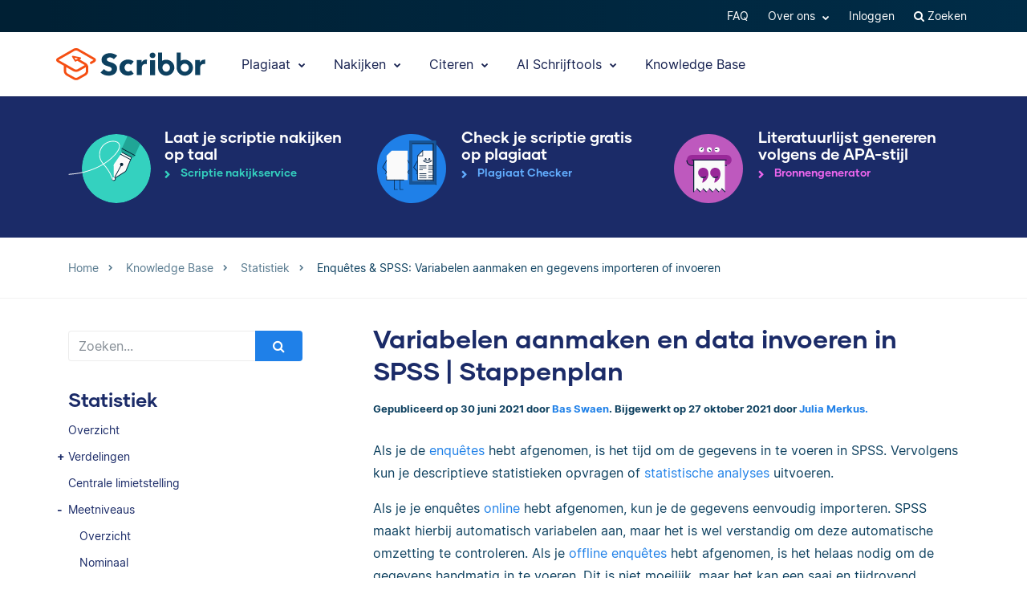

--- FILE ---
content_type: text/html; charset=UTF-8
request_url: https://www.scribbr.nl/statistiek/enquetes-spss/
body_size: 29648
content:
<!DOCTYPE html>
<html lang="nl-NL">
    <head>
                    <title>Variabelen aanmaken en data invoeren in SPSS | Stappenplan</title>
<link rel="preload" as="font" href="https://www.scribbr.nl/wp-content/themes/scribbr-2017/dist/fonts/gilmer/Gilmer-Bold.woff2" crossorigin>
<link rel="preload" as="font" href="https://www.scribbr.nl/wp-content/themes/scribbr-2017/dist/fonts/inter/Inter-Regular.woff2" crossorigin>
<link rel="preload" as="font" href="https://www.scribbr.nl/wp-content/themes/scribbr-2017/dist/fonts/inter/Inter-Bold.woff2" crossorigin>
<link rel="preload" as="font" href="https://www.scribbr.nl/wp-content/themes/scribbr-2017/dist/css/font-awesome/fonts/fontawesome-webfont.woff2?v=4.7.0" crossorigin>
<meta charset="UTF-8">
<script data-cfasync="false">
            var pageId = "2069";
    
        
                            
    
    
    var blogId = 1,
        pageType = 'Knowledge Base',
        knowledgeBase = true,
        siteLang = 'nl',
        houstonLang = 'nl',
        siteLocale = 'nl-NL',
        ENV = 'PROD',
        rootUrl = '//app.scribbr.nl',      
        serviceAvailabilityApi = 'https://app.scribbr.nl/api/v1/ordering/scribbr.nl',
        houstonDomainId = '1',
                    ampliCurrentURL = 'https://www.scribbr.nl/statistiek/enquetes-spss/',
                homeUrl = 'https://www.scribbr.nl';

        dataLayer = [{
        'pageCategory': pageType
    }];
    
</script>

    <script type="a4ba164c611545bde1abb0a4-text/javascript">
        (function (w, d, s, l, i) {
            w[l] = w[l] || [];
            w[l].push({
                'gtm.start': new Date().getTime(), event: 'gtm.js'
            });
            var f = d.getElementsByTagName(s)[0],
                j = d.createElement(s), dl = l != 'dataLayer' ? '&l=' + l : '';
            j.async = true;
            j.src = '//www.googletagmanager.com/gtm.js?id=' + i + dl;
            f.parentNode.insertBefore(j, f);
        })(window, document, 'script', 'dataLayer', 'GTM-TP65PS');
    </script>
<link rel="apple-touch-icon" sizes="57x57" href="/apple-touch-icon-57x57.png">
<link rel="apple-touch-icon" sizes="60x60" href="/apple-touch-icon-60x60.png">
<link rel="apple-touch-icon" sizes="72x72" href="/apple-touch-icon-72x72.png">
<link rel="apple-touch-icon" sizes="76x76" href="/apple-touch-icon-76x76.png">
<link rel="apple-touch-icon" sizes="114x114" href="/apple-touch-icon-114x114.png">
<link rel="apple-touch-icon" sizes="120x120" href="/apple-touch-icon-120x120.png">
<link rel="apple-touch-icon" sizes="144x144" href="/apple-touch-icon-144x144.png">
<link rel="apple-touch-icon" sizes="152x152" href="/apple-touch-icon-152x152.png">
<link rel="apple-touch-icon" sizes="180x180" href="/apple-touch-icon-180x180.png">
<link rel="icon" type="image/png" sizes="192x192"  href="/android-chrome-192x192.png">
<link rel="icon" type="image/png" sizes="32x32" href="/favicon-32x32.png">
<link rel="icon" type="image/png" sizes="96x96" href="/favicon-96x96.png">
<link rel="icon" type="image/png" sizes="16x16" href="/favicon-16x16.png">
<meta name="msapplication-TileColor" content="#ffffff">
<meta name="msapplication-TileImage" content="/ms-icon-144x144.png">
<meta name="msapplication-navbutton-color" content="#ffffff">
<meta name="theme-color" content="#ffffff">
<meta name="apple-mobile-web-app-capable" content="yes">
<meta name="apple-mobile-web-app-status-bar-style" content="#ffffff">
<link rel="alternate" type="application/rss+xml" title="Atom" href="https://www.scribbr.nl/feed/atom/"/>
<meta name="viewport" content="width=device-width, initial-scale=1.0" />


<meta name='robots' content='index, follow, max-image-preview:large, max-snippet:-1, max-video-preview:-1' />
<link rel="alternate" hreflang="nl-nl" href="https://www.scribbr.nl/statistiek/enquetes-spss/" />
<link rel="alternate" hreflang="x-default" href="https://www.scribbr.nl/statistiek/enquetes-spss/" />

	<meta name="description" content="In het lege databestand, schakel je naar de modus Variable view. Hier kun je nieuwe variabelen toevoegen. Bekijk ons stappenplan!" />
	<link rel="canonical" href="https://www.scribbr.nl/statistiek/enquetes-spss/" />
	<meta property="og:locale" content="nl_NL" />
	<meta property="og:type" content="article" />
	<meta property="og:title" content="Enquêtes &amp; SPSS: Variabelen aanmaken en gegevens importeren of invoeren" />
	<meta property="og:description" content="Als je de enquêtes hebt afgenomen, is het tijd om de gegevens in te voeren in SPSS. Vervolgens kun je descriptieve statistieken opvragen of statistische" />
	<meta property="og:url" content="https://www.scribbr.nl/statistiek/enquetes-spss/" />
	<meta property="og:site_name" content="Scribbr" />
	<meta property="article:published_time" content="2021-06-30T13:24:40+00:00" />
	<meta property="article:modified_time" content="2021-10-27T13:35:30+00:00" />
	<meta property="og:image" content="https://www.scribbr.nl/wp-content/uploads/2014/01/spss-300x144.png" />
	<meta name="author" content="Bas Swaen" />
	<meta name="twitter:card" content="summary_large_image" />
	<meta name="twitter:label1" content="Geschreven door" />
	<meta name="twitter:data1" content="Bas Swaen" />
	<meta name="twitter:label2" content="Geschatte leestijd" />
	<meta name="twitter:data2" content="6 minuten" />
	<script type="application/ld+json" class="yoast-schema-graph">{"@context":"https://schema.org","@graph":[{"@type":"Article","@id":"https://www.scribbr.nl/statistiek/enquetes-spss/#article","isPartOf":{"@id":"https://www.scribbr.nl/statistiek/enquetes-spss/"},"author":{"name":"Bas Swaen","@id":"https://www.scribbr.nl/#/schema/person/dd6339cb8bba74d041bd5a22ae056b9d"},"headline":"Enquêtes &#038; SPSS: Variabelen aanmaken en gegevens importeren of invoeren","datePublished":"2021-06-30T13:24:40+00:00","dateModified":"2021-10-27T13:35:30+00:00","mainEntityOfPage":{"@id":"https://www.scribbr.nl/statistiek/enquetes-spss/"},"wordCount":1197,"commentCount":0,"publisher":{"@id":"https://www.scribbr.nl/#organization"},"image":{"@id":"https://www.scribbr.nl/statistiek/enquetes-spss/#primaryimage"},"thumbnailUrl":"https://www.scribbr.nl/wp-content/uploads/2014/01/spss-300x144.png","articleSection":["Statistiek"],"inLanguage":"nl-NL","potentialAction":[{"@type":"CommentAction","name":"Comment","target":["https://www.scribbr.nl/statistiek/enquetes-spss/#respond"]}]},{"@type":"WebPage","@id":"https://www.scribbr.nl/statistiek/enquetes-spss/","url":"https://www.scribbr.nl/statistiek/enquetes-spss/","name":"Variabelen aanmaken en data invoeren in SPSS | Stappenplan","isPartOf":{"@id":"https://www.scribbr.nl/#website"},"primaryImageOfPage":{"@id":"https://www.scribbr.nl/statistiek/enquetes-spss/#primaryimage"},"image":{"@id":"https://www.scribbr.nl/statistiek/enquetes-spss/#primaryimage"},"thumbnailUrl":"https://www.scribbr.nl/wp-content/uploads/2014/01/spss-300x144.png","datePublished":"2021-06-30T13:24:40+00:00","dateModified":"2021-10-27T13:35:30+00:00","description":"In het lege databestand, schakel je naar de modus Variable view. Hier kun je nieuwe variabelen toevoegen. Bekijk ons stappenplan!","breadcrumb":{"@id":"https://www.scribbr.nl/statistiek/enquetes-spss/#breadcrumb"},"inLanguage":"nl-NL","potentialAction":[{"@type":"ReadAction","target":["https://www.scribbr.nl/statistiek/enquetes-spss/"]}]},{"@type":"ImageObject","inLanguage":"nl-NL","@id":"https://www.scribbr.nl/statistiek/enquetes-spss/#primaryimage","url":"https://www.scribbr.nl/wp-content/uploads/2014/01/spss.png","contentUrl":"https://www.scribbr.nl/wp-content/uploads/2014/01/spss.png","width":503,"height":242},{"@type":"BreadcrumbList","@id":"https://www.scribbr.nl/statistiek/enquetes-spss/#breadcrumb","itemListElement":[{"@type":"ListItem","position":1,"name":"Home","item":"https://www.scribbr.nl/"},{"@type":"ListItem","position":2,"name":"Enquêtes &#038; SPSS: Variabelen aanmaken en gegevens importeren of invoeren"}]},{"@type":"WebSite","@id":"https://www.scribbr.nl/#website","url":"https://www.scribbr.nl/","name":"Scribbr","description":"The checkpoint for your thesis","publisher":{"@id":"https://www.scribbr.nl/#organization"},"potentialAction":[{"@type":"SearchAction","target":{"@type":"EntryPoint","urlTemplate":"https://www.scribbr.nl/?s={search_term_string}"},"query-input":{"@type":"PropertyValueSpecification","valueRequired":true,"valueName":"search_term_string"}}],"inLanguage":"nl-NL"},{"@type":"Organization","@id":"https://www.scribbr.nl/#organization","name":"Scribbr","url":"https://www.scribbr.nl/","logo":{"@type":"ImageObject","inLanguage":"nl-NL","@id":"https://www.scribbr.nl/#/schema/logo/image/","url":"https://www.scribbr.nl/wp-content/uploads/2019/08/scribbr-logo.png","contentUrl":"https://www.scribbr.nl/wp-content/uploads/2019/08/scribbr-logo.png","width":902,"height":212,"caption":"Scribbr"},"image":{"@id":"https://www.scribbr.nl/#/schema/logo/image/"},"sameAs":["https://www.instagram.com/scribbr_","http://www.linkedin.com/company/scribbr","https://www.youtube.com/c/Scribbr-us/"]},{"@type":"Person","@id":"https://www.scribbr.nl/#/schema/person/dd6339cb8bba74d041bd5a22ae056b9d","name":"Bas Swaen","image":{"@type":"ImageObject","inLanguage":"nl-NL","@id":"https://www.scribbr.nl/#/schema/person/image/","url":"https://secure.gravatar.com/avatar/b67fd0de80f6e3b532ed338007593ccc?s=96&d=mm&r=g","contentUrl":"https://secure.gravatar.com/avatar/b67fd0de80f6e3b532ed338007593ccc?s=96&d=mm&r=g","caption":"Bas Swaen"},"description":"Bas is co-founder of Scribbr. Bas is an experienced academic writer and loves to teach. He helps students by writing clear, simple articles about difficult topics.","url":"https://www.scribbr.nl/author/bas/"}]}</script>


<link data-minify="1" rel='stylesheet' id='wp-quicklatex-format-css' href='https://www.scribbr.nl/wp-content/cache/min/1/wp-content/plugins/wp-quicklatex/css/quicklatex-format.css?ver=1765802801' type='text/css' media='all' />
<style id='safe-svg-svg-icon-style-inline-css' type='text/css'>
.safe-svg-cover{text-align:center}.safe-svg-cover .safe-svg-inside{display:inline-block;max-width:100%}.safe-svg-cover svg{fill:currentColor;height:100%;max-height:100%;max-width:100%;width:100%}

</style>
<style id='classic-theme-styles-inline-css' type='text/css'>
/*! This file is auto-generated */
.wp-block-button__link{color:#fff;background-color:#32373c;border-radius:9999px;box-shadow:none;text-decoration:none;padding:calc(.667em + 2px) calc(1.333em + 2px);font-size:1.125em}.wp-block-file__button{background:#32373c;color:#fff;text-decoration:none}
</style>
<style id='global-styles-inline-css' type='text/css'>
:root{--wp--preset--aspect-ratio--square: 1;--wp--preset--aspect-ratio--4-3: 4/3;--wp--preset--aspect-ratio--3-4: 3/4;--wp--preset--aspect-ratio--3-2: 3/2;--wp--preset--aspect-ratio--2-3: 2/3;--wp--preset--aspect-ratio--16-9: 16/9;--wp--preset--aspect-ratio--9-16: 9/16;--wp--preset--color--black: #000000;--wp--preset--color--cyan-bluish-gray: #abb8c3;--wp--preset--color--white: #ffffff;--wp--preset--color--pale-pink: #f78da7;--wp--preset--color--vivid-red: #cf2e2e;--wp--preset--color--luminous-vivid-orange: #ff6900;--wp--preset--color--luminous-vivid-amber: #fcb900;--wp--preset--color--light-green-cyan: #7bdcb5;--wp--preset--color--vivid-green-cyan: #00d084;--wp--preset--color--pale-cyan-blue: #8ed1fc;--wp--preset--color--vivid-cyan-blue: #0693e3;--wp--preset--color--vivid-purple: #9b51e0;--wp--preset--gradient--vivid-cyan-blue-to-vivid-purple: linear-gradient(135deg,rgba(6,147,227,1) 0%,rgb(155,81,224) 100%);--wp--preset--gradient--light-green-cyan-to-vivid-green-cyan: linear-gradient(135deg,rgb(122,220,180) 0%,rgb(0,208,130) 100%);--wp--preset--gradient--luminous-vivid-amber-to-luminous-vivid-orange: linear-gradient(135deg,rgba(252,185,0,1) 0%,rgba(255,105,0,1) 100%);--wp--preset--gradient--luminous-vivid-orange-to-vivid-red: linear-gradient(135deg,rgba(255,105,0,1) 0%,rgb(207,46,46) 100%);--wp--preset--gradient--very-light-gray-to-cyan-bluish-gray: linear-gradient(135deg,rgb(238,238,238) 0%,rgb(169,184,195) 100%);--wp--preset--gradient--cool-to-warm-spectrum: linear-gradient(135deg,rgb(74,234,220) 0%,rgb(151,120,209) 20%,rgb(207,42,186) 40%,rgb(238,44,130) 60%,rgb(251,105,98) 80%,rgb(254,248,76) 100%);--wp--preset--gradient--blush-light-purple: linear-gradient(135deg,rgb(255,206,236) 0%,rgb(152,150,240) 100%);--wp--preset--gradient--blush-bordeaux: linear-gradient(135deg,rgb(254,205,165) 0%,rgb(254,45,45) 50%,rgb(107,0,62) 100%);--wp--preset--gradient--luminous-dusk: linear-gradient(135deg,rgb(255,203,112) 0%,rgb(199,81,192) 50%,rgb(65,88,208) 100%);--wp--preset--gradient--pale-ocean: linear-gradient(135deg,rgb(255,245,203) 0%,rgb(182,227,212) 50%,rgb(51,167,181) 100%);--wp--preset--gradient--electric-grass: linear-gradient(135deg,rgb(202,248,128) 0%,rgb(113,206,126) 100%);--wp--preset--gradient--midnight: linear-gradient(135deg,rgb(2,3,129) 0%,rgb(40,116,252) 100%);--wp--preset--font-size--small: 13px;--wp--preset--font-size--medium: 20px;--wp--preset--font-size--large: 36px;--wp--preset--font-size--x-large: 42px;--wp--preset--spacing--20: 0.44rem;--wp--preset--spacing--30: 0.67rem;--wp--preset--spacing--40: 1rem;--wp--preset--spacing--50: 1.5rem;--wp--preset--spacing--60: 2.25rem;--wp--preset--spacing--70: 3.38rem;--wp--preset--spacing--80: 5.06rem;--wp--preset--shadow--natural: 6px 6px 9px rgba(0, 0, 0, 0.2);--wp--preset--shadow--deep: 12px 12px 50px rgba(0, 0, 0, 0.4);--wp--preset--shadow--sharp: 6px 6px 0px rgba(0, 0, 0, 0.2);--wp--preset--shadow--outlined: 6px 6px 0px -3px rgba(255, 255, 255, 1), 6px 6px rgba(0, 0, 0, 1);--wp--preset--shadow--crisp: 6px 6px 0px rgba(0, 0, 0, 1);}:where(.is-layout-flex){gap: 0.5em;}:where(.is-layout-grid){gap: 0.5em;}body .is-layout-flex{display: flex;}.is-layout-flex{flex-wrap: wrap;align-items: center;}.is-layout-flex > :is(*, div){margin: 0;}body .is-layout-grid{display: grid;}.is-layout-grid > :is(*, div){margin: 0;}:where(.wp-block-columns.is-layout-flex){gap: 2em;}:where(.wp-block-columns.is-layout-grid){gap: 2em;}:where(.wp-block-post-template.is-layout-flex){gap: 1.25em;}:where(.wp-block-post-template.is-layout-grid){gap: 1.25em;}.has-black-color{color: var(--wp--preset--color--black) !important;}.has-cyan-bluish-gray-color{color: var(--wp--preset--color--cyan-bluish-gray) !important;}.has-white-color{color: var(--wp--preset--color--white) !important;}.has-pale-pink-color{color: var(--wp--preset--color--pale-pink) !important;}.has-vivid-red-color{color: var(--wp--preset--color--vivid-red) !important;}.has-luminous-vivid-orange-color{color: var(--wp--preset--color--luminous-vivid-orange) !important;}.has-luminous-vivid-amber-color{color: var(--wp--preset--color--luminous-vivid-amber) !important;}.has-light-green-cyan-color{color: var(--wp--preset--color--light-green-cyan) !important;}.has-vivid-green-cyan-color{color: var(--wp--preset--color--vivid-green-cyan) !important;}.has-pale-cyan-blue-color{color: var(--wp--preset--color--pale-cyan-blue) !important;}.has-vivid-cyan-blue-color{color: var(--wp--preset--color--vivid-cyan-blue) !important;}.has-vivid-purple-color{color: var(--wp--preset--color--vivid-purple) !important;}.has-black-background-color{background-color: var(--wp--preset--color--black) !important;}.has-cyan-bluish-gray-background-color{background-color: var(--wp--preset--color--cyan-bluish-gray) !important;}.has-white-background-color{background-color: var(--wp--preset--color--white) !important;}.has-pale-pink-background-color{background-color: var(--wp--preset--color--pale-pink) !important;}.has-vivid-red-background-color{background-color: var(--wp--preset--color--vivid-red) !important;}.has-luminous-vivid-orange-background-color{background-color: var(--wp--preset--color--luminous-vivid-orange) !important;}.has-luminous-vivid-amber-background-color{background-color: var(--wp--preset--color--luminous-vivid-amber) !important;}.has-light-green-cyan-background-color{background-color: var(--wp--preset--color--light-green-cyan) !important;}.has-vivid-green-cyan-background-color{background-color: var(--wp--preset--color--vivid-green-cyan) !important;}.has-pale-cyan-blue-background-color{background-color: var(--wp--preset--color--pale-cyan-blue) !important;}.has-vivid-cyan-blue-background-color{background-color: var(--wp--preset--color--vivid-cyan-blue) !important;}.has-vivid-purple-background-color{background-color: var(--wp--preset--color--vivid-purple) !important;}.has-black-border-color{border-color: var(--wp--preset--color--black) !important;}.has-cyan-bluish-gray-border-color{border-color: var(--wp--preset--color--cyan-bluish-gray) !important;}.has-white-border-color{border-color: var(--wp--preset--color--white) !important;}.has-pale-pink-border-color{border-color: var(--wp--preset--color--pale-pink) !important;}.has-vivid-red-border-color{border-color: var(--wp--preset--color--vivid-red) !important;}.has-luminous-vivid-orange-border-color{border-color: var(--wp--preset--color--luminous-vivid-orange) !important;}.has-luminous-vivid-amber-border-color{border-color: var(--wp--preset--color--luminous-vivid-amber) !important;}.has-light-green-cyan-border-color{border-color: var(--wp--preset--color--light-green-cyan) !important;}.has-vivid-green-cyan-border-color{border-color: var(--wp--preset--color--vivid-green-cyan) !important;}.has-pale-cyan-blue-border-color{border-color: var(--wp--preset--color--pale-cyan-blue) !important;}.has-vivid-cyan-blue-border-color{border-color: var(--wp--preset--color--vivid-cyan-blue) !important;}.has-vivid-purple-border-color{border-color: var(--wp--preset--color--vivid-purple) !important;}.has-vivid-cyan-blue-to-vivid-purple-gradient-background{background: var(--wp--preset--gradient--vivid-cyan-blue-to-vivid-purple) !important;}.has-light-green-cyan-to-vivid-green-cyan-gradient-background{background: var(--wp--preset--gradient--light-green-cyan-to-vivid-green-cyan) !important;}.has-luminous-vivid-amber-to-luminous-vivid-orange-gradient-background{background: var(--wp--preset--gradient--luminous-vivid-amber-to-luminous-vivid-orange) !important;}.has-luminous-vivid-orange-to-vivid-red-gradient-background{background: var(--wp--preset--gradient--luminous-vivid-orange-to-vivid-red) !important;}.has-very-light-gray-to-cyan-bluish-gray-gradient-background{background: var(--wp--preset--gradient--very-light-gray-to-cyan-bluish-gray) !important;}.has-cool-to-warm-spectrum-gradient-background{background: var(--wp--preset--gradient--cool-to-warm-spectrum) !important;}.has-blush-light-purple-gradient-background{background: var(--wp--preset--gradient--blush-light-purple) !important;}.has-blush-bordeaux-gradient-background{background: var(--wp--preset--gradient--blush-bordeaux) !important;}.has-luminous-dusk-gradient-background{background: var(--wp--preset--gradient--luminous-dusk) !important;}.has-pale-ocean-gradient-background{background: var(--wp--preset--gradient--pale-ocean) !important;}.has-electric-grass-gradient-background{background: var(--wp--preset--gradient--electric-grass) !important;}.has-midnight-gradient-background{background: var(--wp--preset--gradient--midnight) !important;}.has-small-font-size{font-size: var(--wp--preset--font-size--small) !important;}.has-medium-font-size{font-size: var(--wp--preset--font-size--medium) !important;}.has-large-font-size{font-size: var(--wp--preset--font-size--large) !important;}.has-x-large-font-size{font-size: var(--wp--preset--font-size--x-large) !important;}
:where(.wp-block-post-template.is-layout-flex){gap: 1.25em;}:where(.wp-block-post-template.is-layout-grid){gap: 1.25em;}
:where(.wp-block-columns.is-layout-flex){gap: 2em;}:where(.wp-block-columns.is-layout-grid){gap: 2em;}
:root :where(.wp-block-pullquote){font-size: 1.5em;line-height: 1.6;}
</style>
<link data-minify="1" rel='stylesheet' id='magnific-popup-css' href='https://www.scribbr.nl/wp-content/cache/min/1/wp-content/themes/scribbr-2017/dist/css/magnific-popup.css?ver=1765802681' type='text/css' media='all' />
<link data-minify="1" rel='stylesheet' id='font-awesome-scribbr-css' href='https://www.scribbr.nl/wp-content/cache/min/1/wp-content/themes/scribbr-2017/dist/css/font-awesome/css/font-awesome.min.css?ver=1765802681' type='text/css' media='all' />
<link data-minify="1" rel='stylesheet' id='scribbr-theme-css' href='https://www.scribbr.nl/wp-content/cache/min/1/wp-content/themes/scribbr-2017/dist/css/kb-theme.css?ver=1765802801' type='text/css' media='all' />
<link data-minify="1" rel='stylesheet' id='intercom-facade-css' href='https://www.scribbr.nl/wp-content/cache/min/1/wp-content/themes/scribbr-2017/dist/css/intercom-facade.css?ver=1765802681' type='text/css' media='all' />
<link data-minify="1" rel='stylesheet' id='flag-icon-css' href='https://www.scribbr.nl/wp-content/cache/min/1/wp-content/themes/scribbr-2017/dist/css/flag-icon-css/css/flag-icon.css?ver=1765802801' type='text/css' media='all' />
<style id='rocket-lazyload-inline-css' type='text/css'>
.rll-youtube-player{position:relative;padding-bottom:56.23%;height:0;overflow:hidden;max-width:100%;}.rll-youtube-player:focus-within{outline: 2px solid currentColor;outline-offset: 5px;}.rll-youtube-player iframe{position:absolute;top:0;left:0;width:100%;height:100%;z-index:100;background:0 0}.rll-youtube-player img{bottom:0;display:block;left:0;margin:auto;max-width:100%;width:100%;position:absolute;right:0;top:0;border:none;height:auto;-webkit-transition:.4s all;-moz-transition:.4s all;transition:.4s all}.rll-youtube-player img:hover{-webkit-filter:brightness(75%)}.rll-youtube-player .play{height:100%;width:100%;left:0;top:0;position:absolute;background:url(https://www.scribbr.nl/wp-content/plugins/wp-rocket/assets/img/youtube.png) no-repeat center;background-color: transparent !important;cursor:pointer;border:none;}
</style>
<script type="a4ba164c611545bde1abb0a4-text/javascript" src="https://www.scribbr.nl/wp-content/themes/scribbr-2017/dist/js/vendor/jquery.min.js" id="jquery-js"></script>
<script type="a4ba164c611545bde1abb0a4-text/javascript" src="https://www.scribbr.nl/wp-content/themes/scribbr-2017/dist/js/vendor/popper/popper.min.js?ver=6.6.2" id="popper-js"></script>
<script data-minify="1" type="a4ba164c611545bde1abb0a4-text/javascript" src="https://www.scribbr.nl/wp-content/cache/min/1/wp-content/themes/scribbr-2017/dist/js/vendor/bootstrap/util.js?ver=1765802681" id="bootstrap-util-js"></script>
<script data-minify="1" type="a4ba164c611545bde1abb0a4-text/javascript" src="https://www.scribbr.nl/wp-content/cache/min/1/wp-content/themes/scribbr-2017/dist/js/vendor/bootstrap/modal.js?ver=1765802681" id="bootstrap-modal-js"></script>
<script type="a4ba164c611545bde1abb0a4-text/javascript" src="https://www.scribbr.nl/wp-content/themes/scribbr-2017/dist/js/vendor/jsonapi.min.js?ver=2.0.0" id="jasonapi-parser-js"></script>
<script data-minify="1" type="a4ba164c611545bde1abb0a4-text/javascript" src="https://www.scribbr.nl/wp-content/cache/min/1/wp-content/themes/scribbr-2017/dist/js/vendor/bootstrap/tab.js?ver=1765802681" id="bootstrap-tabs-js"></script>
<script type="a4ba164c611545bde1abb0a4-text/javascript" src="https://www.scribbr.nl/wp-content/themes/scribbr-2017/dist/js/vendor/sticky-kit/sticky-kit.min.js?ver=6.6.2" id="sticky-kit-js"></script>
<script data-minify="1" type="a4ba164c611545bde1abb0a4-text/javascript" src="https://www.scribbr.nl/wp-content/cache/min/1/wp-content/themes/scribbr-2017/js/knowledgebase.js?ver=1765802801" id="currency-js"></script>
<script type="a4ba164c611545bde1abb0a4-text/javascript" id="wpml-xdomain-data-js-extra">
/* <![CDATA[ */
var wpml_xdomain_data = {"css_selector":"wpml-ls-item","ajax_url":"https:\/\/www.scribbr.nl\/wp-admin\/admin-ajax.php","current_lang":"nl","_nonce":"7a1b3d5272"};
var wpml_xdomain_data = {"css_selector":"wpml-ls-item","ajax_url":"https:\/\/www.scribbr.nl\/wp-admin\/admin-ajax.php","current_lang":"nl","_nonce":"7a1b3d5272"};
/* ]]> */
</script>
<script data-minify="1" type="a4ba164c611545bde1abb0a4-text/javascript" src="https://www.scribbr.nl/wp-content/cache/min/1/wp-content/plugins/sitepress-multilingual-cms/res/js/xdomain-data.js?ver=1765802681" id="wpml-xdomain-data-js" defer="defer" data-wp-strategy="defer"></script>
<script data-minify="1" type="a4ba164c611545bde1abb0a4-text/javascript" src="https://www.scribbr.nl/wp-content/cache/min/1/wp-content/plugins/wp-quicklatex/js/wp-quicklatex-frontend.js?ver=1765802801" id="wp-quicklatex-frontend-js"></script>
<link rel="https://api.w.org/" href="https://www.scribbr.nl/wp-json/" /><link rel="alternate" title="JSON" type="application/json" href="https://www.scribbr.nl/wp-json/wp/v2/posts/2069" /><link rel='shortlink' href='https://www.scribbr.nl/?p=2069' />
<noscript><style id="rocket-lazyload-nojs-css">.rll-youtube-player, [data-lazy-src]{display:none !important;}</style></noscript>


    <script data-minify="1" data-cfasync="false" src="https://www.scribbr.nl/wp-content/cache/min/1/build/marketing/index.js?ver=1765802681" defer="true"></script>
<script type="a4ba164c611545bde1abb0a4-text/javascript">
    var current_category,
        pageTypeView,
        sendEvent = [],
        landingPage = false;
    //run on window load
    window.addEventListener('load', (event) => {
        //marketing instance
        marketing.onAmplitudeInit = marketing.onAmplitudeInit || ((callback) => callback());
        marketing.onAmplitudeInit(() => {
            var instance = marketing.getAmplitudeInstance();
            if( marketing.isNewSession() ) {
                landingPage = true;
            }
            var current_path = window.location.pathname;
                                                sendEvent['pageTypeView'] = 'Knowledge Base Page View';

            let sidebarAds = document.querySelectorAll('.sidebar-panel--ctas .service-wrap').length,
                headerAds = document.querySelectorAll('#services-page-header .service-wrap a').length,
                inTextAds = document.querySelectorAll('.main-content .scw-location-in_text').length,
                totalAds = parseInt(sidebarAds) + parseInt(headerAds) + parseInt(inTextAds);
                        title = `Variabelen aanmaken en data invoeren in SPSS | Stappenplan`;
                                                current_category = 'Statistiek';
                                                //update user articles read
            var totalNumberOfArticles = new amplitude.Identify().add('totalNumberArticles', 1);
            instance.identify(totalNumberOfArticles);
                        sendEvent['eventProperties'] = {
                'title': title,
                'category': current_category,
                'total_sidebar_ads': sidebarAds,
                'total_header_ads': headerAds,
                'total_text_ads': inTextAds,
                'total_ad_count': totalAds
            };
            document.querySelectorAll('ul.chatgpt li.gpt-user').length > 0 ? sendEvent['eventProperties']['ChatGPT_Example'] = true : sendEvent['eventProperties']['ChatGPT_Example'] = false;
            sendEvents(true);
            
            function sendEvents(push) {
                // overwrite url and path for plagiarism checker
                if(sendEvent['pageTypeView'].includes('Plagiarism') && (ampliCurrentURL.includes('/plagiarism-checker') || ampliCurrentURL.includes('/logiciel-anti-plagiat'))) {
                    sendEvent['eventProperties'].url = ampliCurrentURL;
                    let url = new URL(ampliCurrentURL);
                    sendEvent['eventProperties'].path = url.pathname;
                }
                sendEvent['eventProperties'].query_strings = window.location.search; //add query strings to event properties
                //set landinpage details
                if(landingPage == true) {

                    var initialLandingPage = new amplitude.Identify().setOnce('initial_landingpage_url', ampliCurrentURL).setOnce('initial_landingpage_name', sendEvent['pageTypeView']).set('landingpage_url', ampliCurrentURL).set('landingpage_name', sendEvent['pageTypeView']).set('domain', 'scribbr.nl');
                    instance.identify(initialLandingPage);
                }
                if(push == true) {
                    marketing.pageEvent(sendEvent['pageTypeView'], sendEvent['eventProperties']).sendToAmplitude();
                }
            }
        });
    });
</script>

            </head>

    <body class="post-template-default single single-post postid-2069 single-format-standard  lang-nl page-style-- knowledgebase" data-template="base.twig"   data-thousandSep="." data-decimalSep="," data-symbol="€" data-currencyCode="EUR" data-format="%s %v">
                    <noscript>
                <iframe src="//www.googletagmanager.com/ns.html?id=GTM-TP65PS" height="0" width="0" style="display:none;visibility:hidden"></iframe>
            </noscript>
                            
        
                         <header class="site-header">
        <nav class="nav top-nav">
            <div class="container">
                <div class="row">
                    <div class="mr-auto">
                                                    
                                            </div>

                <ul class="ml-auto nav__list js-accountButtons">
                                <li id="menu-item-497718" class="nav__item dropdown-on-hover nav-dropdown  menu-item menu-item-type-custom menu-item-object-custom menu-item-497718" onclick="if (!window.__cfRLUnblockHandlers) return false; " data-cf-modified-a4ba164c611545bde1abb0a4-="">
                            <a href="https://help.scribbr.com/nl/" class="nav__link dropdown__toggle" target="_blank" data-wpel-link="internal">
                    FAQ 
                </a>
                                </li>
                <li id="menu-item-26018" class="nav__item dropdown-on-hover nav-dropdown  menu-item menu-item-type-custom menu-item-object-custom menu-item-26018 menu-item-has-children" onclick="if (!window.__cfRLUnblockHandlers) return false; " data-cf-modified-a4ba164c611545bde1abb0a4-="">
                            <a href="#aboutus" class="nav__link dropdown__toggle" data-target="aboutus">
                    Over ons <i class="fa fa-chevron-down"></i>
                </a>
                                        <ul class="dropdown__menu ">
                                                                                                                            
                                <li id="submenu-item-25542" class="dropdown__item  menu-item menu-item-type-post_type menu-item-object-page menu-item-25542" data-item-id="1605"><a href="https://www.scribbr.nl/over-ons/editors/" class="dropdown__link sub-item" data-wpel-link="internal">Editors</a></li>
                                                                                                                                                                                
                                <li id="submenu-item-25570" class="dropdown__item  menu-item menu-item-type-post_type menu-item-object-page menu-item-25570" data-item-id="221"><a href="https://www.scribbr.nl/over-ons/" class="dropdown__link sub-item" data-wpel-link="internal">Team</a></li>
                                                                                                                                                                                
                                <li id="submenu-item-36053" class="dropdown__item  menu-item menu-item-type-custom menu-item-object-custom menu-item-36053" data-item-id="36053"><a href="https://jobs.scribbr.com/" class="dropdown__link sub-item" data-wpel-link="internal">Jobs</a></li>
                                                                                                                                                                                
                                <li id="submenu-item-25540" class="dropdown__item  menu-item menu-item-type-post_type menu-item-object-page menu-item-25540" data-item-id="93"><a href="https://www.scribbr.nl/contact/" class="dropdown__link sub-item" data-wpel-link="internal">Contact</a></li>
                                                                                        </ul>
                    </li>
                <li id="menu-item-25718" class="nav__item dropdown-on-hover nav-dropdown js-btn-admin menu-item menu-item-type-custom menu-item-object-custom menu-item-25718" onclick="if (!window.__cfRLUnblockHandlers) return false; " data-cf-modified-a4ba164c611545bde1abb0a4-="">
                            <a href="//app.scribbr.nl/admin" class="nav__link dropdown__toggle" data-wpel-link="internal">
                    Admin 
                </a>
                                </li>
                <li id="menu-item-25705" class="nav__item dropdown-on-hover nav-dropdown js-btn-user menu-item menu-item-type-custom menu-item-object-custom menu-item-25705 menu-item-has-children" onclick="if (!window.__cfRLUnblockHandlers) return false; " data-cf-modified-a4ba164c611545bde1abb0a4-="">
                            <a href="#user" class="nav__link dropdown__toggle" data-target="user">
                    Mijn account <i class="fa fa-chevron-down"></i>
                </a>
                                        <ul class="dropdown__menu ">
                                                                                                                            
                                <li id="submenu-item-25707" class="dropdown__item  menu-item menu-item-type-custom menu-item-object-custom menu-item-25707" data-item-id="25707"><a href="//app.scribbr.nl/user/orders" class="dropdown__link sub-item" data-wpel-link="internal">Orders</a></li>
                                                                                                                                                                                
                                <li id="submenu-item-25708" class="dropdown__item  menu-item menu-item-type-custom menu-item-object-custom menu-item-25708" data-item-id="25708"><a href="//app.scribbr.nl" class="dropdown__link sub-item" data-wpel-link="internal">Uploaden</a></li>
                                                                                                                                                                                
                                <li id="submenu-item-25709" class="dropdown__item  menu-item menu-item-type-custom menu-item-object-custom menu-item-25709" data-item-id="25709"><a href="//app.scribbr.nl/account/manage-account/" class="dropdown__link sub-item" data-wpel-link="internal">Account</a></li>
                                                                                                                                                                                
                                <li id="submenu-item-25710" class="dropdown__item  menu-item menu-item-type-custom menu-item-object-custom menu-item-25710" data-item-id="25710"><a href="//app.scribbr.nl/logout" class="dropdown__link sub-item" data-wpel-link="internal">Uitloggen</a></li>
                                                                                        </ul>
                    </li>
                <li id="menu-item-25711" class="nav__item dropdown-on-hover nav-dropdown js-btn-editor menu-item menu-item-type-custom menu-item-object-custom menu-item-25711 menu-item-has-children" onclick="if (!window.__cfRLUnblockHandlers) return false; " data-cf-modified-a4ba164c611545bde1abb0a4-="">
                            <a href="#editor" class="nav__link dropdown__toggle" data-target="editor">
                    Mijn account <i class="fa fa-chevron-down"></i>
                </a>
                                        <ul class="dropdown__menu ">
                                                                                                                            
                                <li id="submenu-item-25712" class="dropdown__item  menu-item menu-item-type-custom menu-item-object-custom menu-item-25712" data-item-id="25712"><a href="//app.scribbr.nl/editor" class="dropdown__link sub-item" data-wpel-link="internal">Overzicht</a></li>
                                                                                                                                                                                
                                <li id="submenu-item-25713" class="dropdown__item  menu-item menu-item-type-custom menu-item-object-custom menu-item-25713" data-item-id="25713"><a href="//app.scribbr.nl/editor/availability/" class="dropdown__link sub-item" data-wpel-link="internal">Beschikbaarheid</a></li>
                                                                                                                                                                                
                                <li id="submenu-item-25714" class="dropdown__item  menu-item menu-item-type-custom menu-item-object-custom menu-item-25714" data-item-id="25714"><a href="https://editor.scribbr.nl/category/informatiepakket/" class="dropdown__link sub-item" data-wpel-link="internal">Informatiepakket</a></li>
                                                                                                                                                                                
                                <li id="submenu-item-25715" class="dropdown__item  menu-item menu-item-type-custom menu-item-object-custom menu-item-25715" data-item-id="25715"><a href="//app.scribbr.nl/editor/account/" class="dropdown__link sub-item" data-wpel-link="internal">Account details</a></li>
                                                                                                                                                                                
                                <li id="submenu-item-25716" class="dropdown__item  menu-item menu-item-type-custom menu-item-object-custom menu-item-25716" data-item-id="25716"><a href="//app.scribbr.nl/logout" class="dropdown__link sub-item" data-wpel-link="internal">Uitloggen</a></li>
                                                                                        </ul>
                    </li>
                <li id="menu-item-25719" class="nav__item dropdown-on-hover nav-dropdown js-btn-login menu-item menu-item-type-custom menu-item-object-custom menu-item-25719" onclick="if (!window.__cfRLUnblockHandlers) return false; " data-cf-modified-a4ba164c611545bde1abb0a4-="">
                            <a href="//app.scribbr.nl/dashboard" class="nav__link dropdown__toggle" data-wpel-link="internal">
                    Inloggen 
                </a>
                                </li>
    

                    <li class="nav__item dropdown-on-hover cursor-pointer">
                        <a href="https://www.scribbr.nl?s" class="nav__link" data-toggle="modal" data-target="#search-results" data-wpel-link="internal">
                            <i class="fa fa-search"> </i>
                            Zoeken
                        </a>
                    </li>
                </ul>
                </div>
            </div>
        </nav>


        <nav class="nav main-nav">
            <div class="container pl-xl-0 pr-xl-0">
                <a class="navbar-brand" href="https://www.scribbr.nl" data-wpel-link="internal">
                                        <img src="https://www.scribbr.nl/wp-content/themes/scribbr-2017/img/logo-optimized.svg" height="40" width="186" class="logo" alt="Scribbr - Scriptie laten nakijken" loading="eager" />
                </a>
                <div class="mobile-nav-container">
                    <ul id="menu_icons" class="nav__list mobile-nav__level mobile-nav__level--1">
                                    <li id="menu-item-701913" class="nav__item dropdown-on-hover nav-dropdown plagiarism-tools menu-item menu-item-type-post_type menu-item-object-page menu-item-701913 menu-item-has-children" data-item-id="1499" onclick="if (!window.__cfRLUnblockHandlers) return false; " data-cf-modified-a4ba164c611545bde1abb0a4-="">
                            <a href="https://www.scribbr.nl/plagiaat-checker/" class="nav__link dropdown__toggle" data-target="https://www.scribbr.nl/plagiaat-checker/" data-wpel-link="internal">
                    Plagiaat <i class="fa fa-chevron-down"></i>
                </a>
                                        <ul class="dropdown__menu ">
                                                                                                                            
                                <li id="submenu-item-701914" class="dropdown__item icon plagiarism-checker menu-item menu-item-type-post_type menu-item-object-page menu-item-701914" data-item-id="1499">
                                        <a href="https://www.scribbr.nl/plagiaat-checker/" class="dropdown__link sub-item" data-wpel-link="internal">Plagiaat Checker
                                            <span class="d-block">Voorkom onbedoeld plagiaat.</span>
                                        </a>
                                </li>
                                                                                                                                                                                
                                <li id="submenu-item-701915" class="dropdown__item icon ai-detector menu-item menu-item-type-post_type menu-item-object-page menu-item-701915" data-item-id="601239">
                                        <a href="https://www.scribbr.nl/ai-detector/" class="dropdown__link sub-item" data-wpel-link="internal">AI Detector
                                            <span class="d-block">Detecteer AI-gegenereerde content zoals ChatGPT.</span>
                                        </a>
                                </li>
                                                                                        </ul>
                    </li>
                <li id="menu-item-701916" class="nav__item dropdown-on-hover nav-dropdown proofreading-tools menu-item menu-item-type-post_type menu-item-object-page menu-item-701916 menu-item-has-children" data-item-id="1847" onclick="if (!window.__cfRLUnblockHandlers) return false; " data-cf-modified-a4ba164c611545bde1abb0a4-="">
                            <a href="https://www.scribbr.nl/nakijken/" class="nav__link dropdown__toggle" data-target="https://www.scribbr.nl/nakijken/" data-wpel-link="internal">
                    Nakijken <i class="fa fa-chevron-down"></i>
                </a>
                                        <ul class="dropdown__menu dropdown--large">
                                                                                                                                <li class="dropdown__column  menu-item menu-item-type-custom menu-item-object-custom menu-item-701920 menu-item-has-children ">
                                    <ul class="dropdown__list">
                                                                                                                                                                                                            
                                <li id="submenu-item-701917" class="dropdown__item icon human-proofreading menu-item menu-item-type-post_type menu-item-object-page menu-item-701917" data-item-id="1847">
                                        <a href="https://www.scribbr.nl/nakijken/" class="dropdown__link sub-item" data-wpel-link="internal">Persoonlijke Nakijkservice
                                            <span class="d-block">Editors kijken jouw scriptie na in 3 uur.</span>
                                        </a>
                                </li>
                            
                                                                                                                                                                                                                                                        
                                <li id="submenu-item-701918" class="dropdown__item icon ai-proofreading menu-item menu-item-type-post_type menu-item-object-page menu-item-701918" data-item-id="693530">
                                        <a href="https://www.scribbr.nl/ai-nakijkservice/" class="dropdown__link sub-item" data-wpel-link="internal">AI Nakijkservice
                                            <span class="d-block">Verbeter je hele document in 5 minuten.</span>
                                        </a>
                                </li>
                            
                                                                                                                                                                                                                                                        
                                <li id="submenu-item-701919" class="dropdown__item icon grammar-checker menu-item menu-item-type-post_type menu-item-object-page menu-item-701919" data-item-id="466912">
                                        <a href="https://www.scribbr.nl/spellingscontrole/" class="dropdown__link sub-item" data-wpel-link="internal">Spellingscontrole
                                            <span class="d-block">Controleer korte teksten op fouten.</span>
                                        </a>
                                </li>
                            
                                                                                                                        </ul>
                                </li>
                                                                                                                                                                                    <li class="dropdown__column  menu-item menu-item-type-custom menu-item-object-custom menu-item-701921 menu-item-has-children dropdown__column--secundary">
                                    <ul class="dropdown__list">
                                                                                                                                                                                                                <li id="submenu-item-701924" class="dropdown__item  menu-item menu-item-type-custom menu-item-object-custom menu-item-701924 menu-item-has-children h5">Onze experts helpen jou met:</li>
                            
                                                                                                                                                                                                                                                        
                                <li id="submenu-item-702128" class="dropdown__item  menu-item menu-item-type-post_type menu-item-object-page menu-item-702128" data-item-id="1849">
                                        <a href="https://www.scribbr.nl/nakijken/nederlands/" class="dropdown__link sub-item" data-wpel-link="internal">Nederlandse scriptie
                                            <span class="d-block"></span>
                                        </a>
                                </li>
                            
                                                                                                                                                                                                                                                        
                                <li id="submenu-item-702126" class="dropdown__item  menu-item menu-item-type-post_type menu-item-object-page menu-item-702126" data-item-id="1851">
                                        <a href="https://www.scribbr.nl/nakijken/engels/" class="dropdown__link sub-item" data-wpel-link="internal">Engelse thesis
                                            <span class="d-block"></span>
                                        </a>
                                </li>
                            
                                                                                                                                                                                                                                                        
                                <li id="submenu-item-702125" class="dropdown__item  menu-item menu-item-type-post_type menu-item-object-page menu-item-702125" data-item-id="4787">
                                        <a href="https://www.scribbr.nl/nakijken/essay-paper/" class="dropdown__link sub-item" data-wpel-link="internal">Essay of paper
                                            <span class="d-block"></span>
                                        </a>
                                </li>
                            
                                                                                                                                                                                                                                                        
                                <li id="submenu-item-702124" class="dropdown__item  menu-item menu-item-type-post_type menu-item-object-page menu-item-702124" data-item-id="9133">
                                        <a href="https://www.scribbr.nl/nakijken/phd-proefschrift/" class="dropdown__link sub-item" data-wpel-link="internal">PHD-proefschrift
                                            <span class="d-block"></span>
                                        </a>
                                </li>
                            
                                                                                                                                                                                                                                                        
                                <li id="submenu-item-702127" class="dropdown__item  menu-item menu-item-type-post_type menu-item-object-page menu-item-702127" data-item-id="35046">
                                        <a href="https://www.scribbr.nl/nakijken/verslag-laten-nakijken/" class="dropdown__link sub-item" data-wpel-link="internal">Verslag
                                            <span class="d-block"></span>
                                        </a>
                                </li>
                            
                                                                                                                                                                                                                                                        
                                <li id="submenu-item-702129" class="dropdown__item  menu-item menu-item-type-post_type menu-item-object-page menu-item-702129" data-item-id="22182">
                                        <a href="https://www.scribbr.nl/nakijken/bachelorproef-eindwerk-nalezen/" class="dropdown__link sub-item" data-wpel-link="internal">Bachelorproef
                                            <span class="d-block"></span>
                                        </a>
                                </li>
                            
                                                                                                                                                                                                                                                        
                                <li id="submenu-item-702134" class="dropdown__item  menu-item menu-item-type-post_type menu-item-object-page menu-item-702134" data-item-id="356474">
                                        <a href="https://www.scribbr.nl/nakijken/lay-out-check/" class="dropdown__link sub-item" data-wpel-link="internal">Lay-out Check
                                            <span class="d-block"></span>
                                        </a>
                                </li>
                            
                                                                                                                        </ul>
                                </li>
                                                                                        </ul>
                    </li>
                <li id="menu-item-701927" class="nav__item dropdown-on-hover nav-dropdown citation-tools menu-item menu-item-type-post_type menu-item-object-page menu-item-701927 menu-item-has-children" data-item-id="397237" onclick="if (!window.__cfRLUnblockHandlers) return false; " data-cf-modified-a4ba164c611545bde1abb0a4-="">
                            <a href="https://www.scribbr.nl/bronvermelding/generator/" class="nav__link dropdown__toggle" data-target="https://www.scribbr.nl/bronvermelding/generator/" data-wpel-link="internal">
                    Citeren <i class="fa fa-chevron-down"></i>
                </a>
                                        <ul class="dropdown__menu dropdown--large">
                                                                                                                                <li class="dropdown__column  menu-item menu-item-type-custom menu-item-object-custom menu-item-701922 menu-item-has-children ">
                                    <ul class="dropdown__list">
                                                                                                                                                                                                            
                                <li id="submenu-item-701928" class="dropdown__item icon citation-generator menu-item menu-item-type-post_type menu-item-object-page menu-item-701928" data-item-id="397237">
                                        <a href="https://www.scribbr.nl/bronvermelding/generator/" class="dropdown__link sub-item" data-wpel-link="internal">Bronnengenerator
                                            <span class="d-block">Genereer correcte bronvermeldingen, geverifieerd door experts.</span>
                                        </a>
                                </li>
                            
                                                                                                                                                                                                                                                        
                                <li id="submenu-item-701929" class="dropdown__item icon citation-checker menu-item menu-item-type-post_type menu-item-object-page menu-item-701929" data-item-id="275115">
                                        <a href="https://www.scribbr.nl/bronvermelding/apa-checker/" class="dropdown__link sub-item" data-wpel-link="internal">Bronvermelding checken
                                            <span class="d-block">Gebruik onze experts of AI om je bronvermeldingen te perfectioneren.</span>
                                        </a>
                                </li>
                            
                                                                                                                        </ul>
                                </li>
                                                                                                                                                                                    <li class="dropdown__column  menu-item menu-item-type-custom menu-item-object-custom menu-item-701923 menu-item-has-children dropdown__column--secundary">
                                    <ul class="dropdown__list">
                                                                                                                                                                                                                <li id="submenu-item-701932" class="dropdown__item  menu-item menu-item-type-custom menu-item-object-custom menu-item-701932 h5">Genereer deze stijlen:</li>
                            
                                                                                                                                                                                                                                                        
                                <li id="submenu-item-701930" class="dropdown__item  menu-item menu-item-type-post_type menu-item-object-page menu-item-701930" data-item-id="2120">
                                        <a href="https://www.scribbr.nl/bronvermelding/generator/apa/" class="dropdown__link sub-item" data-wpel-link="internal">APA
                                            <span class="d-block"></span>
                                        </a>
                                </li>
                            
                                                                                                                                                                                                                                                        
                                <li id="submenu-item-701931" class="dropdown__item  menu-item menu-item-type-post_type menu-item-object-page menu-item-701931" data-item-id="84482">
                                        <a href="https://www.scribbr.nl/bronvermelding/generator/mla/" class="dropdown__link sub-item" data-wpel-link="internal">MLA
                                            <span class="d-block"></span>
                                        </a>
                                </li>
                            
                                                                                                                        </ul>
                                </li>
                                                                                        </ul>
                    </li>
                <li id="menu-item-701933" class="nav__item dropdown-on-hover nav-dropdown ai-writing menu-item menu-item-type-post_type menu-item-object-page menu-item-701933 menu-item-has-children" data-item-id="466912" onclick="if (!window.__cfRLUnblockHandlers) return false; " data-cf-modified-a4ba164c611545bde1abb0a4-="">
                            <a href="https://www.scribbr.nl/spellingscontrole/" class="nav__link dropdown__toggle" data-target="https://www.scribbr.nl/spellingscontrole/" data-wpel-link="internal">
                    AI Schrijftools <i class="fa fa-chevron-down"></i>
                </a>
                                        <ul class="dropdown__menu ">
                                                                                                                            
                                <li id="submenu-item-701934" class="dropdown__item icon grammar-checker menu-item menu-item-type-post_type menu-item-object-page menu-item-701934" data-item-id="466912">
                                        <a href="https://www.scribbr.nl/spellingscontrole/" class="dropdown__link sub-item" data-wpel-link="internal">Spellingscontrole
                                            <span class="d-block">Controleer korte teksten op fouten.</span>
                                        </a>
                                </li>
                                                                                                                                                                                
                                <li id="submenu-item-701935" class="dropdown__item icon paraphrasing menu-item menu-item-type-post_type menu-item-object-page menu-item-701935" data-item-id="466909">
                                        <a href="https://www.scribbr.nl/tekst-herschrijven/" class="dropdown__link sub-item" data-wpel-link="internal">Tekst herschrijven
                                            <span class="d-block">Herschrijf tekst in je eigen woorden.</span>
                                        </a>
                                </li>
                                                                                                                                                                                
                                <li id="submenu-item-701936" class="dropdown__item icon summarizer menu-item menu-item-type-post_type menu-item-object-page menu-item-701936" data-item-id="489030">
                                        <a href="https://www.scribbr.nl/samenvatting-maken/" class="dropdown__link sub-item" data-wpel-link="internal">Samenvatting maken
                                            <span class="d-block">Bekijk in één oogopslag de hoofdzaken van een tekst.</span>
                                        </a>
                                </li>
                                                                                                                                                                                
                                <li id="submenu-item-701937" class="dropdown__item icon ai-detector menu-item menu-item-type-post_type menu-item-object-page menu-item-701937" data-item-id="601239">
                                        <a href="https://www.scribbr.nl/ai-detector/" class="dropdown__link sub-item" data-wpel-link="internal">AI Detector
                                            <span class="d-block">Detecteer AI-gegenereerde content zoals ChatGPT.</span>
                                        </a>
                                </li>
                                                                                                                                                                                
                                <li id="submenu-item-701938" class="dropdown__item icon ai-proofreading menu-item menu-item-type-post_type menu-item-object-page menu-item-701938" data-item-id="693530">
                                        <a href="https://www.scribbr.nl/ai-nakijkservice/" class="dropdown__link sub-item" data-wpel-link="internal">AI Nakijkservice
                                            <span class="d-block">Verbeter je hele tekst in 5 minuten.</span>
                                        </a>
                                </li>
                                                                                        </ul>
                    </li>
                <li id="menu-item-701939" class="nav__item dropdown-on-hover nav-dropdown  menu-item menu-item-type-post_type menu-item-object-page menu-item-701939" data-item-id="13" onclick="if (!window.__cfRLUnblockHandlers) return false; " data-cf-modified-a4ba164c611545bde1abb0a4-="">
                            <a href="https://www.scribbr.nl/knowledge-base/" class="nav__link dropdown__toggle" data-wpel-link="internal">
                    Knowledge Base 
                </a>
                                </li>
        <script type="a4ba164c611545bde1abb0a4-text/javascript">
        //switch main navigation versions
        function scribbr_menu_show_new() {
            document.getElementById('menu_icons').classList.remove('d-none');
            document.getElementById('mega_menu').classList.add('d-none');
        }
    </script>

                    </ul>
                </div>
                            </div>
        </nav>
    </header>

    <header class="mobile-header">
    <div class="mobile-navbar">
        <a class="navbar-brand" href="https://www.scribbr.nl" data-wpel-link="internal">
            <img src="https://www.scribbr.nl/wp-content/themes/scribbr-2017/img/logo-optimized.svg" height="40" width="186" class="logo" alt="Scribbr logo" loading="eager" />
        </a>
    </div>

    <nav>
        <button class="mobile-nav-toggle">
            <span class="hamburger-icon"></span>
        </button>

        <div class="mobile-nav">
            <div class="mobile-nav__header">
                <img src="data:image/svg+xml,%3Csvg%20xmlns='http://www.w3.org/2000/svg'%20viewBox='0%200%2050%2040'%3E%3C/svg%3E" height="40" width="50" class="logo" alt="Logo Scribbr - Icon only" data-lazy-src="https://www.scribbr.nl/wp-content/themes/scribbr-2017/img/logo-icon-original.svg"><noscript><img src="https://www.scribbr.nl/wp-content/themes/scribbr-2017/img/logo-icon-original.svg" height="40" width="50" class="logo" alt="Logo Scribbr - Icon only"></noscript>
            </div>

            <div class="mobile-nav__body">
                <div class="mobile-nav__panels-container">
                    <div class="mobile-nav__panel mobile-nav__panel--level1">
                        <ul class="mobile-nav__list">
                                
        
            <li class="d-flex mobile-nav__item mobile-nav__item--has-subnav plagiarism-tools menu-item menu-item-type-post_type menu-item-object-page menu-item-701913 menu-item-has-children">
                <a href="https://www.scribbr.nl/plagiaat-checker/" class="mobile-nav__link" data-wpel-link="internal">
                    Plagiaat
                    
                </a>
                <span class="mobile-nav__link "  data-toggle="subnav" data-target="701913">
                </span>
            </li>
       

    
    
        
            <li class="d-flex mobile-nav__item mobile-nav__item--has-subnav proofreading-tools menu-item menu-item-type-post_type menu-item-object-page menu-item-701916 menu-item-has-children">
                <a href="https://www.scribbr.nl/nakijken/" class="mobile-nav__link" data-wpel-link="internal">
                    Nakijken
                    
                </a>
                <span class="mobile-nav__link "  data-toggle="subnav" data-target="701916">
                </span>
            </li>
       

    
    
        
            <li class="d-flex mobile-nav__item mobile-nav__item--has-subnav citation-tools menu-item menu-item-type-post_type menu-item-object-page menu-item-701927 menu-item-has-children">
                <a href="https://www.scribbr.nl/bronvermelding/generator/" class="mobile-nav__link" data-wpel-link="internal">
                    Citeren
                    
                </a>
                <span class="mobile-nav__link "  data-toggle="subnav" data-target="701927">
                </span>
            </li>
       

    
    
        
            <li class="d-flex mobile-nav__item mobile-nav__item--has-subnav ai-writing menu-item menu-item-type-post_type menu-item-object-page menu-item-701933 menu-item-has-children">
                <a href="https://www.scribbr.nl/spellingscontrole/" class="mobile-nav__link" data-wpel-link="internal">
                    AI Schrijftools
                    
                </a>
                <span class="mobile-nav__link "  data-toggle="subnav" data-target="701933">
                </span>
            </li>
       

    
    
                    <li class="mobile-nav__item  menu-item menu-item-type-post_type menu-item-object-page menu-item-701939">
                <a href="https://www.scribbr.nl/knowledge-base/" class="mobile-nav__link" data-wpel-link="internal">
                    Knowledge Base
                </a>
            </li>
        
    










                        </ul>
                        <div class="d-flex justify-content-end px-4">
                            <div class="search-button-mobile fa fa-search hidden-lg-up text-primary">

                            </div>
                            <div class="languageSwitch-mobile hidden-lg-up">
                                <div class="flagSprite nl"></div>
                                <select class="languageSwitch-mobile__select js-languageSwitch-mobile">
                                                                            
                                            <option value="https://www.scribbr.nl/statistiek/enquetes-spss/"  selected>
                                                Nederlands
                                            </option>
                                                                                                                    
                                            <option value="https://www.scribbr.com/"  >
                                                English
                                            </option>
                                                                                                                    
                                            <option value="https://www.scribbr.de/"  >
                                                Deutsch
                                            </option>
                                                                                                                    
                                            <option value="https://www.scribbr.fr/"  >
                                                Français
                                            </option>
                                                                                                                    
                                            <option value="https://www.scribbr.it/"  >
                                                Italiano
                                            </option>
                                                                                                                    
                                            <option value="https://www.scribbr.es/"  >
                                                Español
                                            </option>
                                                                                                                    
                                            <option value="https://www.scribbr.se/"  >
                                                Svenska
                                            </option>
                                                                                                                    
                                            <option value="https://www.scribbr.dk/"  >
                                                Dansk
                                            </option>
                                                                                                                    
                                            <option value="https://www.scribbr.fi/"  >
                                                Suomi
                                            </option>
                                                                                                                    
                                            <option value="https://www.scribbr.no/"  >
                                                Norwegian Bokmål
                                            </option>
                                                                                                                                                                                                                                                                                                                                                </select>
                            </div>
                        </div>
                        <ul class="mobile-nav__list dropdown__column--secundary">
                                
                    <li class="mobile-nav__item  menu-item menu-item-type-custom menu-item-object-custom menu-item-497718">
                <a href="https://help.scribbr.com/nl/" class="mobile-nav__link" data-wpel-link="internal">
                    FAQ
                </a>
            </li>
        
    
    
                    <li class="mobile-nav__item mobile-nav__item--has-subnav  menu-item menu-item-type-custom menu-item-object-custom menu-item-26018 menu-item-has-children">
                <span class="mobile-nav__link " data-toggle="subnav" data-target="aboutus">
                    Over ons
                </span>
            </li>
        
    
    
                    <li class="mobile-nav__item js-btn-admin menu-item menu-item-type-custom menu-item-object-custom menu-item-25718">
                <a href="//app.scribbr.nl/admin" class="mobile-nav__link" data-wpel-link="internal">
                    Admin
                </a>
            </li>
        
    
    
                    <li class="mobile-nav__item mobile-nav__item--has-subnav js-btn-user menu-item menu-item-type-custom menu-item-object-custom menu-item-25705 menu-item-has-children">
                <span class="mobile-nav__link " data-toggle="subnav" data-target="user">
                    Mijn account
                </span>
            </li>
        
    
    
                    <li class="mobile-nav__item mobile-nav__item--has-subnav js-btn-editor menu-item menu-item-type-custom menu-item-object-custom menu-item-25711 menu-item-has-children">
                <span class="mobile-nav__link " data-toggle="subnav" data-target="editor">
                    Mijn account
                </span>
            </li>
        
    
    
                    <li class="mobile-nav__item js-btn-login menu-item menu-item-type-custom menu-item-object-custom menu-item-25719">
                <a href="//app.scribbr.nl/dashboard" class="mobile-nav__link" data-wpel-link="internal">
                    Inloggen
                </a>
            </li>
        
    










                        </ul>
                        
                    </div>
                    <div class="mobile-nav__panel mobile-nav__panel--level2">

                                                                                                                                                        
                                                                    <div class="mobile-nav__subnav plagiarism-tools menu-item menu-item-type-post_type menu-item-object-page menu-item-701913 menu-item-has-children mobile-nav__subnav--701913" id="mobile-nav__subnav--701913">
                                        <span class="mobile-nav__back-link">
                                            Terug
                                        </span>
                                        <ul class="mobile-nav__list">
                                                
                    <li class="mobile-nav__item icon plagiarism-checker menu-item menu-item-type-post_type menu-item-object-page menu-item-701914">
                <a href="https://www.scribbr.nl/plagiaat-checker/" class="mobile-nav__link" data-wpel-link="internal">
                    Plagiaat Checker
                </a>
            </li>
        
    
    
                    <li class="mobile-nav__item icon ai-detector menu-item menu-item-type-post_type menu-item-object-page menu-item-701915">
                <a href="https://www.scribbr.nl/ai-detector/" class="mobile-nav__link" data-wpel-link="internal">
                    AI Detector
                </a>
            </li>
        
    










                                        </ul>
                                    </div>
                                                                                                                                                                                                                    
                                                                    <div class="mobile-nav__subnav proofreading-tools menu-item menu-item-type-post_type menu-item-object-page menu-item-701916 menu-item-has-children mobile-nav__subnav--701916" id="mobile-nav__subnav--701916">
                                        <span class="mobile-nav__back-link">
                                            Terug
                                        </span>
                                        <ul class="mobile-nav__list">
                                                                    <li class="mobile-nav__column  menu-item menu-item-type-custom menu-item-object-custom menu-item-701920 menu-item-has-children">
                <ul class="mobile-nav__list">
                                                                    
                                        <li class="mobile-nav__item icon human-proofreading menu-item menu-item-type-post_type menu-item-object-page menu-item-701917">
                <a href="https://www.scribbr.nl/nakijken/" class="mobile-nav__link" data-wpel-link="internal">
                    Persoonlijke Nakijkservice
                </a>
            </li>
        

                        
                                                                    
                                        <li class="mobile-nav__item icon ai-proofreading menu-item menu-item-type-post_type menu-item-object-page menu-item-701918">
                <a href="https://www.scribbr.nl/ai-nakijkservice/" class="mobile-nav__link" data-wpel-link="internal">
                    AI Nakijkservice
                </a>
            </li>
        

                        
                                                                    
                                        <li class="mobile-nav__item icon grammar-checker menu-item menu-item-type-post_type menu-item-object-page menu-item-701919">
                <a href="https://www.scribbr.nl/spellingscontrole/" class="mobile-nav__link" data-wpel-link="internal">
                    Spellingscontrole
                </a>
            </li>
        

                        
                                    </ul>
            </li>
        
    
                        <li class="mobile-nav__column  menu-item menu-item-type-custom menu-item-object-custom menu-item-701921 menu-item-has-children">
                <ul class="mobile-nav__list">
                                                                    
                                        <li class="mobile-nav__item mobile-nav__item--has-subnav  menu-item menu-item-type-custom menu-item-object-custom menu-item-701924 menu-item-has-children">
                <span class="mobile-nav__link h5" data-toggle="subnav" data-target="scribbr-column-title">
                    Onze experts helpen jou met:
                </span>
            </li>
        

                        
                                                                    
                                        <li class="mobile-nav__item  menu-item menu-item-type-post_type menu-item-object-page menu-item-702128">
                <a href="https://www.scribbr.nl/nakijken/nederlands/" class="mobile-nav__link" data-wpel-link="internal">
                    Nederlandse scriptie
                </a>
            </li>
        

                        
                                                                    
                                        <li class="mobile-nav__item  menu-item menu-item-type-post_type menu-item-object-page menu-item-702126">
                <a href="https://www.scribbr.nl/nakijken/engels/" class="mobile-nav__link" data-wpel-link="internal">
                    Engelse thesis
                </a>
            </li>
        

                        
                                                                    
                                        <li class="mobile-nav__item  menu-item menu-item-type-post_type menu-item-object-page menu-item-702125">
                <a href="https://www.scribbr.nl/nakijken/essay-paper/" class="mobile-nav__link" data-wpel-link="internal">
                    Essay of paper
                </a>
            </li>
        

                        
                                                                    
                                        <li class="mobile-nav__item  menu-item menu-item-type-post_type menu-item-object-page menu-item-702124">
                <a href="https://www.scribbr.nl/nakijken/phd-proefschrift/" class="mobile-nav__link" data-wpel-link="internal">
                    PHD-proefschrift
                </a>
            </li>
        

                        
                                                                    
                                        <li class="mobile-nav__item  menu-item menu-item-type-post_type menu-item-object-page menu-item-702127">
                <a href="https://www.scribbr.nl/nakijken/verslag-laten-nakijken/" class="mobile-nav__link" data-wpel-link="internal">
                    Verslag
                </a>
            </li>
        

                        
                                                                    
                                        <li class="mobile-nav__item  menu-item menu-item-type-post_type menu-item-object-page menu-item-702129">
                <a href="https://www.scribbr.nl/nakijken/bachelorproef-eindwerk-nalezen/" class="mobile-nav__link" data-wpel-link="internal">
                    Bachelorproef
                </a>
            </li>
        

                        
                                                                    
                                        <li class="mobile-nav__item  menu-item menu-item-type-post_type menu-item-object-page menu-item-702134">
                <a href="https://www.scribbr.nl/nakijken/lay-out-check/" class="mobile-nav__link" data-wpel-link="internal">
                    Lay-out Check
                </a>
            </li>
        

                        
                                    </ul>
            </li>
        
    










                                        </ul>
                                    </div>
                                                                                                                                                                                                                    
                                                                    <div class="mobile-nav__subnav citation-tools menu-item menu-item-type-post_type menu-item-object-page menu-item-701927 menu-item-has-children mobile-nav__subnav--701927" id="mobile-nav__subnav--701927">
                                        <span class="mobile-nav__back-link">
                                            Terug
                                        </span>
                                        <ul class="mobile-nav__list">
                                                                    <li class="mobile-nav__column  menu-item menu-item-type-custom menu-item-object-custom menu-item-701922 menu-item-has-children">
                <ul class="mobile-nav__list">
                                                                    
                                        <li class="mobile-nav__item icon citation-generator menu-item menu-item-type-post_type menu-item-object-page menu-item-701928">
                <a href="https://www.scribbr.nl/bronvermelding/generator/" class="mobile-nav__link" data-wpel-link="internal">
                    Bronnengenerator
                </a>
            </li>
        

                        
                                                                    
                                        <li class="mobile-nav__item icon citation-checker menu-item menu-item-type-post_type menu-item-object-page menu-item-701929">
                <a href="https://www.scribbr.nl/bronvermelding/apa-checker/" class="mobile-nav__link" data-wpel-link="internal">
                    Bronvermelding checken
                </a>
            </li>
        

                        
                                    </ul>
            </li>
        
    
                        <li class="mobile-nav__column  menu-item menu-item-type-custom menu-item-object-custom menu-item-701923 menu-item-has-children">
                <ul class="mobile-nav__list">
                                                                    
                                        <li class="mobile-nav__item mobile-nav__item--has-subnav  menu-item menu-item-type-custom menu-item-object-custom menu-item-701932">
                <span class="mobile-nav__link h5" >
                    Genereer deze stijlen:
                </span>
            </li>
        

                        
                                                                    
                                        <li class="mobile-nav__item  menu-item menu-item-type-post_type menu-item-object-page menu-item-701930">
                <a href="https://www.scribbr.nl/bronvermelding/generator/apa/" class="mobile-nav__link" data-wpel-link="internal">
                    APA
                </a>
            </li>
        

                        
                                                                    
                                        <li class="mobile-nav__item  menu-item menu-item-type-post_type menu-item-object-page menu-item-701931">
                <a href="https://www.scribbr.nl/bronvermelding/generator/mla/" class="mobile-nav__link" data-wpel-link="internal">
                    MLA
                </a>
            </li>
        

                        
                                    </ul>
            </li>
        
    










                                        </ul>
                                    </div>
                                                                                                                                                                                                                    
                                                                    <div class="mobile-nav__subnav ai-writing menu-item menu-item-type-post_type menu-item-object-page menu-item-701933 menu-item-has-children mobile-nav__subnav--701933" id="mobile-nav__subnav--701933">
                                        <span class="mobile-nav__back-link">
                                            Terug
                                        </span>
                                        <ul class="mobile-nav__list">
                                                
                    <li class="mobile-nav__item icon grammar-checker menu-item menu-item-type-post_type menu-item-object-page menu-item-701934">
                <a href="https://www.scribbr.nl/spellingscontrole/" class="mobile-nav__link" data-wpel-link="internal">
                    Spellingscontrole
                </a>
            </li>
        
    
    
                    <li class="mobile-nav__item icon paraphrasing menu-item menu-item-type-post_type menu-item-object-page menu-item-701935">
                <a href="https://www.scribbr.nl/tekst-herschrijven/" class="mobile-nav__link" data-wpel-link="internal">
                    Tekst herschrijven
                </a>
            </li>
        
    
    
                    <li class="mobile-nav__item icon summarizer menu-item menu-item-type-post_type menu-item-object-page menu-item-701936">
                <a href="https://www.scribbr.nl/samenvatting-maken/" class="mobile-nav__link" data-wpel-link="internal">
                    Samenvatting maken
                </a>
            </li>
        
    
    
                    <li class="mobile-nav__item icon ai-detector menu-item menu-item-type-post_type menu-item-object-page menu-item-701937">
                <a href="https://www.scribbr.nl/ai-detector/" class="mobile-nav__link" data-wpel-link="internal">
                    AI Detector
                </a>
            </li>
        
    
    
                    <li class="mobile-nav__item icon ai-proofreading menu-item menu-item-type-post_type menu-item-object-page menu-item-701938">
                <a href="https://www.scribbr.nl/ai-nakijkservice/" class="mobile-nav__link" data-wpel-link="internal">
                    AI Nakijkservice
                </a>
            </li>
        
    










                                        </ul>
                                    </div>
                                                                                                                                                
                                                                                    

                                                                                    
                                                            
                                                                                                                                                         
                                                                    <div class="mobile-nav__subnav  menu-item menu-item-type-custom menu-item-object-custom menu-item-26018 menu-item-has-children mobile-nav__subnav--aboutus" id="mobile-nav__subnav--aboutus">
                                        <span class="mobile-nav__back-link">
                                            Terug
                                        </span>
                                        <ul class="mobile-nav__list">
                                                
                    <li class="mobile-nav__item  menu-item menu-item-type-post_type menu-item-object-page menu-item-25542">
                <a href="https://www.scribbr.nl/over-ons/editors/" class="mobile-nav__link" data-wpel-link="internal">
                    Editors
                </a>
            </li>
        
    
    
                    <li class="mobile-nav__item  menu-item menu-item-type-post_type menu-item-object-page menu-item-25570">
                <a href="https://www.scribbr.nl/over-ons/" class="mobile-nav__link" data-wpel-link="internal">
                    Team
                </a>
            </li>
        
    
    
                    <li class="mobile-nav__item  menu-item menu-item-type-custom menu-item-object-custom menu-item-36053">
                <a href="https://jobs.scribbr.com/" class="mobile-nav__link" data-wpel-link="internal">
                    Jobs
                </a>
            </li>
        
    
    
                    <li class="mobile-nav__item  menu-item menu-item-type-post_type menu-item-object-page menu-item-25540">
                <a href="https://www.scribbr.nl/contact/" class="mobile-nav__link" data-wpel-link="internal">
                    Contact
                </a>
            </li>
        
    










                                        </ul>
                                    </div>
                                                            
                                                                                    
                                                            
                                                                                                                                                         
                                                                    <div class="mobile-nav__subnav js-btn-user menu-item menu-item-type-custom menu-item-object-custom menu-item-25705 menu-item-has-children mobile-nav__subnav--user" id="mobile-nav__subnav--user">
                                        <span class="mobile-nav__back-link">
                                            Terug
                                        </span>
                                        <ul class="mobile-nav__list">
                                                
                    <li class="mobile-nav__item  menu-item menu-item-type-custom menu-item-object-custom menu-item-25707">
                <a href="//app.scribbr.nl/user/orders" class="mobile-nav__link" data-wpel-link="internal">
                    Orders
                </a>
            </li>
        
    
    
                    <li class="mobile-nav__item  menu-item menu-item-type-custom menu-item-object-custom menu-item-25708">
                <a href="//app.scribbr.nl" class="mobile-nav__link" data-wpel-link="internal">
                    Uploaden
                </a>
            </li>
        
    
    
                    <li class="mobile-nav__item  menu-item menu-item-type-custom menu-item-object-custom menu-item-25709">
                <a href="//app.scribbr.nl/account/manage-account/" class="mobile-nav__link" data-wpel-link="internal">
                    Account
                </a>
            </li>
        
    
    
                    <li class="mobile-nav__item  menu-item menu-item-type-custom menu-item-object-custom menu-item-25710">
                <a href="//app.scribbr.nl/logout" class="mobile-nav__link" data-wpel-link="internal">
                    Uitloggen
                </a>
            </li>
        
    










                                        </ul>
                                    </div>
                                                            
                                                                                                                                                         
                                                                    <div class="mobile-nav__subnav js-btn-editor menu-item menu-item-type-custom menu-item-object-custom menu-item-25711 menu-item-has-children mobile-nav__subnav--editor" id="mobile-nav__subnav--editor">
                                        <span class="mobile-nav__back-link">
                                            Terug
                                        </span>
                                        <ul class="mobile-nav__list">
                                                
                    <li class="mobile-nav__item  menu-item menu-item-type-custom menu-item-object-custom menu-item-25712">
                <a href="//app.scribbr.nl/editor" class="mobile-nav__link" data-wpel-link="internal">
                    Overzicht
                </a>
            </li>
        
    
    
                    <li class="mobile-nav__item  menu-item menu-item-type-custom menu-item-object-custom menu-item-25713">
                <a href="//app.scribbr.nl/editor/availability/" class="mobile-nav__link" data-wpel-link="internal">
                    Beschikbaarheid
                </a>
            </li>
        
    
    
                    <li class="mobile-nav__item  menu-item menu-item-type-custom menu-item-object-custom menu-item-25714">
                <a href="https://editor.scribbr.nl/category/informatiepakket/" class="mobile-nav__link" data-wpel-link="internal">
                    Informatiepakket
                </a>
            </li>
        
    
    
                    <li class="mobile-nav__item  menu-item menu-item-type-custom menu-item-object-custom menu-item-25715">
                <a href="//app.scribbr.nl/editor/account/" class="mobile-nav__link" data-wpel-link="internal">
                    Account details
                </a>
            </li>
        
    
    
                    <li class="mobile-nav__item  menu-item menu-item-type-custom menu-item-object-custom menu-item-25716">
                <a href="//app.scribbr.nl/logout" class="mobile-nav__link" data-wpel-link="internal">
                    Uitloggen
                </a>
            </li>
        
    










                                        </ul>
                                    </div>
                                                            
                                                                                    
                                                            
                                            </div>
                </div>
            </div>
        </div>
    </nav>
</header>

<script type="a4ba164c611545bde1abb0a4-text/javascript">
    $(function () {
        $('.js-languageSwitch-mobile').on("change", function () {
            var url = $(this).val();
            window.location.replace(url);
        });
    });

</script>
        
                            
                                <div
    id="scw-334982"
    class="scw cta-services scw-type-html_editor scw-location-header " 
    >
        <div class="page-header d-none d-xl-block" id="services-page-header">
        <div class="container">
            
            

    <div class="cta-services style-horizontal small">
        <div class="kb-arrow"></div>
        <div class="row text-left justify-content-around">
            
                                                                                                                                                        
                                                                
                    <div class="service-wrap col-lg-4">
                        <a href="https://www.scribbr.nl/nakijken/nederlands/?scr_source=knowledgebase&scr_medium=header&scr_campaign=old" id="knowledgebasesidebarproofreading" title="Scriptie nakijkservice" target="" data-service-name="Proofreading and Editing" class="service-box service-box--proofreading ">
                            <div class="service-box__body" style="height: 42.2188px;">
                                <h3 class="service-box__title">
                                    Laat je scriptie nakijken op taal
                                </h3>
                            </div>
                            <div class="service_box__footer">
                                <span class="service-box__link">
                                    Scriptie nakijkservice
                                </span>
                            </div>
                        </a>
                    </div>
                    

                            
                                                                                                                                                        
                                                                
                    <div class="service-wrap col-lg-4">
                        <a href="https://www.scribbr.nl/plagiaat-checker/?scr_source=knowledgebase&scr_medium=header&scr_campaign=old" id="knowledgebasesidebarplagiarismcheck" title="Plagiaat Checker" target="" data-service-name="Plagiarism Checker" class="service-box service-box--plagiarismcheck ">
                            <div class="service-box__body" style="height: 42.2188px;">
                                <h3 class="service-box__title">
                                    Check je scriptie gratis op plagiaat
                                </h3>
                            </div>
                            <div class="service_box__footer">
                                <span class="service-box__link">
                                    Plagiaat Checker
                                </span>
                            </div>
                        </a>
                    </div>
                    

                            
                                                                                                                                                        
                                                                
                    <div class="service-wrap col-lg-4">
                        <a href="https://www.scribbr.nl/bronvermelding/generator/?scr_source=knowledgebase&scr_medium=header&scr_campaign=old" id="knowledgebasesidebarapagenerator" title="Bronnengenerator" target="" data-service-name="Citation Generator" class="service-box service-box--apagenerator ">
                            <div class="service-box__body" style="height: 42.2188px;">
                                <h3 class="service-box__title">
                                    Literatuurlijst genereren volgens de APA-stijl
                                </h3>
                            </div>
                            <div class="service_box__footer">
                                <span class="service-box__link">
                                    Bronnengenerator
                                </span>
                            </div>
                        </a>
                    </div>
                    

                                    </div>
    </div>


        </div></div>

</div>
    <script type="a4ba164c611545bde1abb0a4-text/javascript">

                    $(document).ready(function () {
                dataLayer.push({
                    'event': 'GAEvent',
                    'eventCategory': 'Header',
                    'eventAction': 'Impression',
                    'eventLabel': 'All services: Header Old',
                    'eventValue': '',
                });
            });
        
    </script>


    
                                        <div class="breadcrumb">
        <div class="container">
            <div class="row justify-content-center">
                <div class="col-lg-12">
                    <ol class="breadcrumb__list" id="breadcrumbs" itemscope itemtype="http://schema.org/BreadcrumbList">
                                                                                                        <li class="breadcrumb__item" itemprop="itemListElement" itemscope itemtype="http://schema.org/ListItem">
                                                                            <a href="https://www.scribbr.nl" itemprop="item" class="breadcrumb__link" data-wpel-link="internal">
                                                                        
                                    <span itemprop="name">Home</span>
                                                                            </a>
                                                                        <meta itemprop="position" content="1" />
                            </li>
                                                                                <li class="breadcrumb__item" itemprop="itemListElement" itemscope itemtype="http://schema.org/ListItem">
                                                                            <a href="https://www.scribbr.nl/knowledge-base/" itemprop="item" itemscope="" itemtype="https://schema.org/WebPage" itemid="https://www.scribbr.nl/knowledge-base/" class="breadcrumb__link" data-wpel-link="internal">
                                                                        
                                    <span itemprop="name">Knowledge Base</span>
                                                                            </a>
                                                                        <meta itemprop="position" content="2" />
                            </li>
                                                                                <li class="breadcrumb__item" itemprop="itemListElement" itemscope itemtype="http://schema.org/ListItem">
                                                                            <a href="https://www.scribbr.nl/category/statistiek/" itemprop="item" itemscope="" itemtype="https://schema.org/WebPage" itemid="https://www.scribbr.nl/category/statistiek/" class="breadcrumb__link" data-wpel-link="internal">
                                                                        
                                    <span itemprop="name">Statistiek</span>
                                                                            </a>
                                                                        <meta itemprop="position" content="3" />
                            </li>
                                                                            <li class="breadcrumb__item breadcrumb__item--current-page" itemprop="itemListElement" itemscope itemtype="http://schema.org/ListItem">
                                                                    <span itemprop="name">Enquêtes &#038; SPSS: Variabelen aanmaken en gegevens importeren of invoeren</span>
                                                                <meta itemprop="position" content="4" />
                            </li>
                                            </ol>
                    <div class="clearfix"></div>
                </div>
            </div>
        </div>
    </div>

                    
                <div class="container">
        <div class="row justify-content-between">

            <aside role="complementary" class="col-lg-4 sidebar sidebar--left">
                                                <section class="sidebar-panel sidebar-panel--search col-lg-10">
            <div id="search-box">
                <form role="search" method="get" class="searchform" id="searchform" action="https://www.scribbr.nl">
    <input type="text" value="" name="s" class="search__input" id="s" placeholder="Zoeken...">
    <button class="btn btn--small btn--blue search__btn" type="submit" id="searchsubmit"><i class="fa fa-search">   </i></button>
</form>
<div class="clear"></div>            </div>
        </section>
    
                                <div class="sidebar-panel list-of-contents"><h3>Statistiek</h3><ul><li class="item"><a id="kb-menu-item_category-statistiek" href="/category/statistiek/" title="" data-wpel-link="internal">Overzicht</a></li><li class="item parent"><a id="kb-menu-item_71151" href="https://www.scribbr.nl/statistiek/normale-verdeling/" title="Normale verdeling onderzoeken, begrijpen en interpreteren" data-wpel-link="internal">Verdelingen</a><ul><li class="item"><a id="kb-submenu-item_71151" href="https://www.scribbr.nl/statistiek/normale-verdeling/" title="Normale verdeling onderzoeken, begrijpen en interpreteren" data-wpel-link="internal">Normale verdeling</a></li><li class="item"><a id="kb-submenu-item_406200" href="https://www.scribbr.nl/statistiek/poisson-verdeling/" title="Poissonverdeling (Poisson Distribution) | Formule &#038; Voorbeelden" data-wpel-link="internal">Poissonverdeling</a></li><li class="item"><a id="kb-submenu-item_330145" href="https://www.scribbr.nl/statistiek/t-verdeling/" title="De t-verdeling (t-distribution) begrijpen | Met voorbeelden" data-wpel-link="internal"><em>t</em>-verdeling</a></li><li class="item"><a id="kb-submenu-item_400992" href="https://www.scribbr.nl/statistiek/t-tabel/" title="T-tabel (Gratis Download) | Stappenplan &#038; Voorbeelden" data-wpel-link="internal"><em>t</em>-tabel</a></li></ul></li><li class="item"><a id="kb-menu-item_400541" href="https://www.scribbr.nl/statistiek/centrale-limietstelling/" title="Centrale Limietstelling (Central Limit Theorem) | Formule" data-wpel-link="internal">Centrale limietstelling</a></li><li class="item parent toggle-open"><a id="kb-menu-item_312135" href="https://www.scribbr.nl/statistiek/meetniveaus/" title="Een introductie tot meetniveaus: nominaal, ordinaal, interval en ratio" data-wpel-link="internal">Meetniveaus</a><ul><li class="item"><a id="kb-submenu-item_312135" href="https://www.scribbr.nl/statistiek/meetniveaus/" title="Een introductie tot meetniveaus: nominaal, ordinaal, interval en ratio" data-wpel-link="internal">Overzicht</a></li><li class="item"><a id="kb-submenu-item_312539" href="https://www.scribbr.nl/statistiek/nominale-data/" title="Nominaal meetniveau: Hoe verzamel en analyseer je nominale data?" data-wpel-link="internal">Nominaal</a></li><li class="item"><a id="kb-submenu-item_312755" href="https://www.scribbr.nl/statistiek/ordinale-data/" title="Ordinaal meetniveau: Hoe verzamel en analyseer je ordinale data?" data-wpel-link="internal">Ordinaal</a></li><li class="item"><a id="kb-submenu-item_ 314448" href="https://www.scribbr.nl/statistiek/interval/" title="Interval-meetniveau: Hoe verzamel en analyseer je intervaldata?" data-wpel-link="internal">Interval</a></li><li class="item"><a id="kb-submenu-item_317165" href="https://www.scribbr.nl/statistiek/ratio-data/" title="Ratio-meetniveau: Hoe verzamel en analyseer je ratiodata?" data-wpel-link="internal">Ratio</a></li></ul></li><li class="item"><a id="kb-menu-item_326747" href="https://www.scribbr.nl/statistiek/beschrijvende-statistiek/" title="Descriptieve of beschrijvende statistiek | Uitleg &#038; Voorbeelden" data-wpel-link="internal">Beschrijvende statistiek</a></li><li class="item parent"><a id="kb-menu-item_326844" href="https://www.scribbr.nl/statistiek/centrummaten/" title="Centrummaten: Modus, mediaan en gemiddelde | Met voorbeelden" data-wpel-link="internal">Centrummaten</a><ul><li class="item"><a id="kb-submenu-item_326844" href="https://www.scribbr.nl/statistiek/centrummaten/" title="Centrummaten: Modus, mediaan en gemiddelde | Met voorbeelden" data-wpel-link="internal">Overzicht</a></li><li class="item"><a id="kb-submenu-item_327012" href="https://www.scribbr.nl/statistiek/modus/" title="Hoe kun je de modus (mode) bepalen?" data-wpel-link="internal">Modus</a></li><li class="item"><a id="kb-submenu-item_326915" href="https://www.scribbr.nl/statistiek/mediaan/" title="Hoe kun je de mediaan (median) berekenen? | Voorbeelden" data-wpel-link="internal">Mediaan</a></li><li class="item"><a id="kb-submenu-item_326852" href="https://www.scribbr.nl/statistiek/gemiddelde/" title="Hoe kun je het gemiddelde berekenen? | Uitleg &#038; Voorbeelden" data-wpel-link="internal">Gemiddelde</a></li></ul></li><li class="item parent"><a id="kb-menu-item_329453" href="https://www.scribbr.nl/statistiek/spreidingsmaten/" title="Spreidingsmaten: Bereik, interkwartielafstand, standaarddeviatie en variantie" data-wpel-link="internal">Spreidingsmaten</a><ul><li class="item"><a id="kb-submenu-item_329453" href="https://www.scribbr.nl/statistiek/spreidingsmaten/" title="Spreidingsmaten: Bereik, interkwartielafstand, standaarddeviatie en variantie" data-wpel-link="internal">Overzicht</a></li><li class="item"><a id="kb-submenu-item_55493" href="https://www.scribbr.nl/statistiek/standaarddeviatie/" title="Standaarddeviatie (Voorbeelden) | Berekenen, Interpreteren &#038; Rapporteren" data-wpel-link="internal">Standaarddeviatie</a></li><li class="item"><a id="kb-submenu-item_328935" href="https://www.scribbr.nl/statistiek/bereik/" title="Hoe bepaal je het bereik (range) van een dataset?" data-wpel-link="internal">Bereik (range)</a></li><li class="item"><a id="kb-submenu-item_329493" href="https://www.scribbr.nl/statistiek/interkwartielafstand/" title="Hoe bepaal je de interkwartielafstand (interquartile range)?" data-wpel-link="internal">Interkwartielafstand</a></li><li class="item"><a id="kb-submenu-item_329733" href="https://www.scribbr.nl/statistiek/variantie/" title="Variantie begrijpen en berekenen | Uitleg met voorbeelden" data-wpel-link="internal">Variantie</a></li></ul></li><li class="item parent"><a id="kb-menu-item_330101" href="https://www.scribbr.nl/statistiek/hypothesetoetsing/" title="Hypothese toetsen | Uitleg, stappenplan &#038; voorbeelden" data-wpel-link="internal">Hypothesen toetsen</a><ul><li class="item"><a id="kb-submenu-item_399654" href="https://www.scribbr.nl/statistiek/nulhypothese-alternatieve-hypothese/" title="Nulhypothese &#038; Alternatieve Hypothese | Voorbeelden" data-wpel-link="internal">Nul- en alternatieve hypothese</a></li><li class="item"><a id="kb-submenu-item_330101" href="https://www.scribbr.nl/statistiek/hypothesetoetsing/" title="Hypothese toetsen | Uitleg, stappenplan &#038; voorbeelden" data-wpel-link="internal">Hypothesetoetsing (stappenplan)</a></li><li class="item parent"><a id="kb-submenu-item_60549" href="https://www.scribbr.nl/statistiek/aannames-statistiek/" title="Aannames bij statistische toetsen" data-wpel-link="internal">Aannames of assumpties</a><ul><li><a id="kb-submenu-item_60549" href="https://www.scribbr.nl/statistiek/aannames-statistiek/" title="Aannames bij statistische toetsen" data-wpel-link="internal">Aannames of assumpties</a></li><li><a id="kb-submenu-item_396817" href="https://www.scribbr.nl/statistiek/skewness-scheefheid/" title="Skewness (Scheefheid) | Definities &#038; Voorbeelden" data-wpel-link="internal">Skewness</a></li><li><a id="kb-submenu-item_399804" href="https://www.scribbr.nl/statistiek/kurtosis-uitgelegd/" title="Wat Is Kurtosis (Welving)? | Definitie &#038; Voorbeelden" data-wpel-link="internal">Kurtosis</a></li></ul></li><li class="item"><a id="kb-submenu-item_329763" href="https://www.scribbr.nl/statistiek/statistische-significantie/" title="Statistische significantie begrijpen (met voorbeeld)" data-wpel-link="internal">Statistische significantie</a></li><li class="item"><a id="kb-submenu-item_329776" href="https://www.scribbr.nl/statistiek/significantieniveau/" title="Het significantieniveau begrijpen (met voorbeelden)" data-wpel-link="internal">Significantieniveau</a></li><li class="item"><a id="kb-submenu-item_295512" href="https://www.scribbr.nl/statistiek/p-waarde/" title="De p-waarde (p-value) correct gebruiken" data-wpel-link="internal">P-waarde</a></li><li class="item"><a id="kb-submenu-item_396665" href="https://www.scribbr.nl/statistiek/betrouwbaarheidsinterval/" title="Betrouwbaarheidsinterval Berekenen | Formules &#038; Voorbeelden" data-wpel-link="internal">Betrouwbaarheidsinterval</a></li><li class="item"><a id="kb-submenu-item_330578" href="https://www.scribbr.nl/statistiek/statistische-power/" title="Statistische power (statistical power) en poweranalyses" data-wpel-link="internal">Statistische power</a></li><li class="item"><a id="kb-submenu-item_330537" href="https://www.scribbr.nl/statistiek/type-i-en-type-ii-fouten/" title="Hoe voorkom je Type I- en Type II-fouten? | Uitleg &#038; voorbeelden" data-wpel-link="internal">Type I- en II-fouten</a></li><li class="item"><a id="kb-submenu-item_330812" href="https://www.scribbr.nl/statistiek/parameters-vs-statistieken/" title="Parameters vs statistieken: Wat is het verschil?" data-wpel-link="internal">Parameters vs statistiek</a></li><li class="item"><a id="kb-submenu-item_401448" href="https://www.scribbr.nl/statistiek/uitbijters-outliers/" title="Outliers (Uitbijters) Detecteren | Voorbeelden &#038; Uitleg" data-wpel-link="internal">Outliers (uitbijters)</a></li><li class="item"><a id="kb-submenu-item_400451" href="https://www.scribbr.nl/statistiek/vrijheidsgraden-degrees-of-freedom/" title="Vrijheidsgraden (Degrees of Freedom) | Definitie &#038; Formules" data-wpel-link="internal">Vrijheidsgraden</a></li></ul></li><li class="item parent toggle-open"><a id="kb-menu-item_329696" href="https://www.scribbr.nl/statistiek/cramers-v/" title="Cramer&#8217;s V begrijpen, berekenen en interpreteren (met voorbeeld)" data-wpel-link="internal">Samenhang</a><ul><li class="item"><a id="kb-submenu-item_56098" href="https://www.scribbr.nl/statistiek/correlatie/" title="Correlatie Begrijpen en Berekenen met SPSS en Excel | Stappenplan" data-wpel-link="internal">Correlaties</a></li><li class="item"><a id="kb-submenu-item_400635" href="https://www.scribbr.nl/statistiek/pearson-correlatie/" title="Pearson Correlatiecoëfficiënt (r) Berekenen en Interpreteren" data-wpel-link="internal">Pearson correlatiecoëfficiënt</a></li><li class="item"><a id="kb-submenu-item_437434" href="https://www.scribbr.nl/statistiek/covariantie/" title="Covariantie | Formule, Interpretatie &#038; Berekening" data-wpel-link="internal">Covariantie</a></li><li class="item"><a id="kb-submenu-item_329696" href="https://www.scribbr.nl/statistiek/cramers-v/" title="Cramer&#8217;s V begrijpen, berekenen en interpreteren (met voorbeeld)" data-wpel-link="internal">Cramer&#8217;s V</a></li></ul></li><li class="item parent toggle-open"><a id="kb-menu-item_57189" href="https://www.scribbr.nl/statistiek/regressieanalyse/" title="Regressieanalyse uitvoeren en interpreteren" data-wpel-link="internal">Regressie</a><ul><li class="item"><a id="kb-submenu-item_57189" href="https://www.scribbr.nl/statistiek/regressieanalyse/" title="Regressieanalyse uitvoeren en interpreteren" data-wpel-link="internal">Regressieanalyses</a></li></ul></li><li class="item parent toggle-open"><a id="kb-menu-item_57251" href="https://www.scribbr.nl/statistiek/anova/" title="ANOVA Uitvoeren en Interpreteren (Stappenplan met GIF&#8217;s)" data-wpel-link="internal">Toetsen</a><ul><li class="item"><a id="kb-submenu-item_57251" href="https://www.scribbr.nl/statistiek/anova/" title="ANOVA Uitvoeren en Interpreteren (Stappenplan met GIF&#8217;s)" data-wpel-link="internal">ANOVA</a></li><li class="item"><a id="kb-submenu-item_422801" href="https://www.scribbr.nl/statistiek/one-way-anova-uitgelegd/" title="One-Way ANOVA | Interpretatie, Uitvoering &#038; Voorbeelden" data-wpel-link="internal">One-way ANOVA</a></li><li class="item"><a id="kb-submenu-item_428228" href="https://www.scribbr.nl/statistiek/twoway-anova/" title="Two-Way ANOVA | Interpretatie, Uitvoering &#038; Voorbeelden" data-wpel-link="internal">Two-way ANOVA</a></li><li class="item"><a id="kb-submenu-item_57232" href="https://www.scribbr.nl/statistiek/t-toets/" title="T-test begrijpen, uitvoeren (SPSS) en het resultaat interpreteren" data-wpel-link="internal"><em>t</em>-toets</a></li><li class="item"><a id="kb-submenu-item_397063" href="https://www.scribbr.nl/statistiek/chi-kwadraattoets/" title="Chi-kwadraattoets (Chi-square Test) | Soorten &#038; Voorbeelden" data-wpel-link="internal">Chi-kwadraattoets</a></li><li class="item parent"><a id="kb-submenu-item_330133" href="https://www.scribbr.nl/statistiek/effectgrootte/" title="Wat is de effectgrootte en waarom is deze van belang?" data-wpel-link="internal">Effectgrootte</a><ul><li><a id="kb-submenu-item_330133" href="https://www.scribbr.nl/statistiek/effectgrootte/" title="Wat is de effectgrootte en waarom is deze van belang?" data-wpel-link="internal">Overzicht</a></li><li><a id="kb-submenu-item_394055" href="https://www.scribbr.nl/statistiek/determinatiecoefficient/" title="Coefficient of Determination (R²) | Betekenis &#038; Voorbeelden" data-wpel-link="internal">Determinatiecoëfficiënt</a></li></ul></li></ul></li><li class="item"><a id="kb-menu-item_56764" href="https://www.scribbr.nl/statistiek/cronbachs-alpha/" title="Cronbach’s alpha in SPSS: Berekenen en interpreteren" data-wpel-link="internal">Cronbach&#8217;s alpha</a></li><li class="item parent toggle-open"><a id="kb-menu-item_61192" href="https://www.scribbr.nl/statistiek/schrijfwijze-statistische-resultaten/" title="Schrijfwijze van statistische resultaten" data-wpel-link="internal">Rapportage</a><ul><li class="item"><a id="kb-submenu-item_61192" href="https://www.scribbr.nl/statistiek/schrijfwijze-statistische-resultaten/" title="Schrijfwijze van statistische resultaten" data-wpel-link="internal">Schrijfwijze statistische resultaten</a></li></ul></li><li class="item parent active-parent toggle-open"><a id="kb-menu-item_1979" href="https://www.scribbr.nl/statistiek/wat-spss-en-waarom-gebruik-je-spss/" title="Wat is SPSS en 3 voorbeelden waarom je SPSS gebruikt?" data-wpel-link="internal">SPSS</a><ul><li class="item"><a id="kb-submenu-item_1979" href="https://www.scribbr.nl/statistiek/wat-spss-en-waarom-gebruik-je-spss/" title="Wat is SPSS en 3 voorbeelden waarom je SPSS gebruikt?" data-wpel-link="internal">Wat is SPSS?</a></li><li class="item"><a id="kb-submenu-item_1981" href="https://www.scribbr.nl/statistiek/hoe-werkt-spss/" title="SPSS, wat doe je in welk menu?" data-wpel-link="internal">Hoe werkt SPSS?</a></li><li class="active item"><a id="kb-submenu-item_2069" href="https://www.scribbr.nl/statistiek/enquetes-spss/" title="Enquêtes &#038; SPSS: Variabelen aanmaken en gegevens importeren of invoeren" data-wpel-link="internal">Variabelen aanmaken</a></li><li class="item"><a id="kb-submenu-item_2064" href="" title="" data-wpel-link="internal">Gegevens importeren en invoeren</a></li><li class="item"><a id="kb-submenu-item_2091" href="https://www.scribbr.nl/statistiek/spss-downloaden/" title="Legaal SPSS downloaden voor maar € 10,-" data-wpel-link="internal">SPSS voor €10,-</a></li></ul></li><li class="item"><a id="kb-menu-item_473288" href="https://www.scribbr.nl/statistiek/boxplot/" title="Boxplot maken en aflezen | Stappenplan &#038; Voorbeelden" data-wpel-link="internal">Boxplots</a></li></ul></div>
            
                                                                    <section class="sidebar-panel sidebar-panel--about">
                    <h3>Artikelen over</h3>
                    <ul>
                                <li>
                    <a id="sidebar-category-50511" href="https://www.scribbr.nl/category/ai-tools-gebruiken/" title="Alle artikelen over AI tools weergeven" data-wpel-link="internal">
                    AI tools
                                        </a>
                </li>
                                                                                <li>
                    <a id="sidebar-category-50436" href="https://www.scribbr.nl/category/veelgemaakte-fouten/" title="Alle artikelen over Veelgemaakte fouten weergeven" data-wpel-link="internal">
                    Veelgemaakte fouten
                                        </a>
                </li>
                                                                                <li>
                    <a id="sidebar-category-50435" href="https://www.scribbr.nl/category/definities/" title="Alle artikelen over Definities &amp; Gebruik weergeven" data-wpel-link="internal">
                    Definities &amp; Gebruik
                                        </a>
                </li>
                                                                                <li>
                    <a id="sidebar-category-50434" href="https://www.scribbr.nl/category/afkortingen/" title="Alle artikelen over Afkortingen en acroniemen weergeven" data-wpel-link="internal">
                    Afkortingen en acroniemen
                                        </a>
                </li>
                                                                                <li>
                    <a id="sidebar-category-50431" href="https://www.scribbr.nl/category/standaardzinnen/" title="Alle artikelen over Standaardzinnen weergeven" data-wpel-link="internal">
                    Standaardzinnen
                                        </a>
                </li>
                                                                                <li>
                    <a id="sidebar-category-50394" href="https://www.scribbr.nl/category/retorica/" title="Alle artikelen over Retorica weergeven" data-wpel-link="internal">
                    Retorica
                                        </a>
                </li>
                                                                                <li>
                    <a id="sidebar-category-50250" href="https://www.scribbr.nl/category/onderzoeksbias/" title="Alle artikelen over Onderzoeksbias weergeven" data-wpel-link="internal">
                    Onderzoeksbias
                                        </a>
                </li>
                                                                                <li>
                    <a id="sidebar-category-50138" href="https://www.scribbr.nl/category/apa-stijl/6de-editie/" title="Alle artikelen over APA 6de editie weergeven" data-wpel-link="internal">
                    APA 6de editie
                                        </a>
                </li>
                                                                                <li>
                    <a id="sidebar-category-34982" href="https://www.scribbr.nl/category/printen-inbinden/" title="Alle artikelen over Printen en inbinden weergeven" data-wpel-link="internal">
                    Printen en inbinden
                                        </a>
                </li>
                                                                                <li>
                    <a id="sidebar-category-13950" href="https://www.scribbr.nl/category/academisch-engels/" title="Alle artikelen over Academisch Engels weergeven" data-wpel-link="internal">
                    Academisch Engels
                                        </a>
                </li>
                                                                                <li>
                    <a id="sidebar-category-187" href="https://www.scribbr.nl/category/starten-met-je-scriptie/" title="Alle artikelen over Starten met je scriptie weergeven" data-wpel-link="internal">
                    Starten met je scriptie
                                        </a>
                </li>
                                                                                <li>
                    <a id="sidebar-category-7" href="https://www.scribbr.nl/category/scriptie-structuur/" title="Alle artikelen over Scriptiestructuur weergeven" data-wpel-link="internal">
                    Scriptiestructuur
                                        </a>
                </li>
                                                                                <li>
                    <a id="sidebar-category-18" href="https://www.scribbr.nl/category/scriptie-voorbeelden/" title="Alle artikelen over Scriptievoorbeelden weergeven" data-wpel-link="internal">
                    Scriptievoorbeelden
                                        </a>
                </li>
                                                                                <li>
                    <a id="sidebar-category-17" href="https://www.scribbr.nl/category/scriptie-tips/" title="Alle artikelen over Scriptietips weergeven" data-wpel-link="internal">
                    Scriptietips
                                        </a>
                </li>
                                                                                <li>
                    <a id="sidebar-category-66" href="https://www.scribbr.nl/category/bronvermelding/" title="Alle artikelen over Bronvermelding weergeven" data-wpel-link="internal">
                    Bronvermelding
                                        </a>
                </li>
                                                                                <li>
                    <a id="sidebar-category-56" href="https://www.scribbr.nl/category/apa-stijl/" title="Alle artikelen over APA-stijl weergeven" data-wpel-link="internal">
                    APA-stijl
                                        </a>
                </li>
                                                                                <li>
                    <a id="sidebar-category-180" href="https://www.scribbr.nl/category/apa-voorbeelden/" title="Alle artikelen over APA-stijl voorbeelden weergeven" data-wpel-link="internal">
                    APA-stijl voorbeelden
                                        </a>
                </li>
                                                                                <li>
                    <a id="sidebar-category-96" href="https://www.scribbr.nl/category/leidraad-voor-juridische-auteurs/" title="Alle artikelen over Leidraad voor juridische auteurs weergeven" data-wpel-link="internal">
                    Leidraad voor juridische auteurs
                                        </a>
                </li>
                                                                                <li>
                    <a id="sidebar-category-28" href="https://www.scribbr.nl/category/plagiaat/" title="Alle artikelen over Plagiaat weergeven" data-wpel-link="internal">
                    Plagiaat
                                        </a>
                </li>
                                                                                <li>
                    <a id="sidebar-category-92" href="https://www.scribbr.nl/category/academische-stijlregels/" title="Alle artikelen over Academische stijlregels weergeven" data-wpel-link="internal">
                    Academische stijlregels
                                        </a>
                </li>
                                                                                <li>
                    <a id="sidebar-category-34" href="https://www.scribbr.nl/category/taalregels-schrijftips/" title="Alle artikelen over Taalregels en schrijftips weergeven" data-wpel-link="internal">
                    Taalregels en schrijftips
                                        </a>
                </li>
                                                                                <li>
                    <a id="sidebar-category-19" href="https://www.scribbr.nl/category/modellen/" title="Alle artikelen over Modellen weergeven" data-wpel-link="internal">
                    Modellen
                                        </a>
                </li>
                                                                                <li>
                    <a id="sidebar-category-26" href="https://www.scribbr.nl/category/onderzoeksmethoden/" title="Alle artikelen over Onderzoeksmethoden weergeven" data-wpel-link="internal">
                    Onderzoeksmethoden
                                        </a>
                </li>
                                                                                <li>
                    <a id="sidebar-category-31" href="https://www.scribbr.nl/category/statistiek/" title="Alle artikelen over Statistiek weergeven" data-wpel-link="internal">
                    Statistiek
                                        </a>
                </li>
                                                                                <li>
                    <a id="sidebar-category-32" href="https://www.scribbr.nl/category/essay/" title="Alle artikelen over Essay weergeven" data-wpel-link="internal">
                    Essay
                                        </a>
                </li>
                                                                                <li>
                    <a id="sidebar-category-33" href="https://www.scribbr.nl/category/stage/" title="Alle artikelen over Stage weergeven" data-wpel-link="internal">
                    Stage
                                        </a>
                </li>
                                    </ul>
                    <div class="action">
                        <i class="fa fa-chevron-down"></i>
                    </div>
                    </section>
                                            
    

                
                
                                    <section class="sidebar-panel sidebar-panel--ctas sticky col-lg-10">
                <div class="kb-arrow"></div><div
    id="scw-480379"
    class="scw cta-services scw-type-html_editor scw-location-sidebar " 
    >
        <div class="cta-services style-vertical small">
  <h5 style="padding-top: 20px; padding-bottom: 20px; line-height: 1.5;" class="service-items-section__title">Bekijk onze diensten</h5>

<a href="https://www.scribbr.nl/nakijken/nederlands/?scr_source=knowledgebase&amp;scr_medium=sidebar&amp;scr_campaign=minimalistic-sidebar
" class="service-item" data-service-name="Proofreading and Editing" data-wpel-link="internal">
    <div class="service-item__inner">
     <img src="data:image/svg+xml,%3Csvg%20xmlns='http://www.w3.org/2000/svg'%20viewBox='0%200%2032%2032'%3E%3C/svg%3E" width="32" height="32" data-lazy-src="https://www.scribbr.nl/wp-content/uploads/2024/09/human-proofreading.svg" /><noscript><img src="https://www.scribbr.nl/wp-content/uploads/2024/09/human-proofreading.svg" width="32" height="32" /></noscript>
      <div class="service-item__main">
        <h3 class="service-item__title">Scriptie nakijken & verbeteren</h3>
        <div class="service-item__description">
          <p>
            Vergroot je slagingskans door je scriptie te laten nakijken door
            onze ervaren taalkundigen.
          </p>
          <p class="service-item__cta">Krijg schrijfhulp van experts</p>
        </div>
      </div>
    </div> </a>

  <a class="service-item" href="https://www.scribbr.nl/plagiaat-checker/?scr_source=knowledgebase&amp;scr_medium=sidebar&amp;scr_campaign=minimalistic-sidebar" data-service-name="Plagiarism Checker" data-wpel-link="internal">
    <div class="service-item__inner">
     <img src="data:image/svg+xml,%3Csvg%20xmlns='http://www.w3.org/2000/svg'%20viewBox='0%200%2032%2032'%3E%3C/svg%3E" width="32" height="32" data-lazy-src="https://www.scribbr.nl/wp-content/uploads/2024/09/plagiarism-checker.svg" /><noscript><img src="https://www.scribbr.nl/wp-content/uploads/2024/09/plagiarism-checker.svg" width="32" height="32" /></noscript>
      <div class="service-item__main">
        <h3 class="service-item__title">Plagiaat Checker</h3>
        <div class="service-item__description">
          <p>
            Vergelijk je scriptie met miljarden pagina's en artikelen met
            Scribbrs Turnitin-gedreven Plagiaat Checker.
          </p>
          <p class="service-item__cta">Doe de gratis check</p>
        </div>
      </div>
    </div> </a>

<a href="https://www.scribbr.nl/bronvermelding/generator/?scr_source=knowledgebase&amp;scr_medium=sidebar&amp;scr_campaign=minimalistic-sidebar" class="service-item" data-service-name="Citation Generator" data-wpel-link="internal">
    <div class="service-item__inner">
      <img src="data:image/svg+xml,%3Csvg%20xmlns='http://www.w3.org/2000/svg'%20viewBox='0%200%2032%2032'%3E%3C/svg%3E" width="32" height="32" data-lazy-src="https://www.scribbr.nl/wp-content/uploads/2024/09/citation-generator.svg" /><noscript><img src="https://www.scribbr.nl/wp-content/uploads/2024/09/citation-generator.svg" width="32" height="32" /></noscript>
      <div class="service-item__main">
        <h3 class="service-item__title">Bronnengenerator</h3>
        <div class="service-item__description">
          <p>Genereer gratis en gemakkelijk je literatuurlijst volgens de APA-stijl.</p>
          <p class="service-item__cta">Genereer je literatuurlijst</p>
        </div>
      </div>
    </div> </a>

<a href="https://www.scribbr.nl/tekst-herschrijven/?scr_source=knowledgebase&amp;scr_medium=sidebar&amp;scr_campaign=minimalistic-sidebar" class="service-item" data-service-name="paraphraser" data-wpel-link="internal">
    <div class="service-item__inner">
      <img src="data:image/svg+xml,%3Csvg%20xmlns='http://www.w3.org/2000/svg'%20viewBox='0%200%2032%2032'%3E%3C/svg%3E" width="32" height="32" data-lazy-src="https://www.scribbr.nl/wp-content/uploads/2024/09/paraphrasing.svg" /><noscript><img src="https://www.scribbr.nl/wp-content/uploads/2024/09/paraphrasing.svg" width="32" height="32" /></noscript>
      <div class="service-item__main">
        <h3 class="service-item__title">Parafraseren</h3>
        <div class="service-item__description">
          <p>Eenvoudig teksten herschrijven en synoniemen vinden</p>
          <p class="service-item__cta">Gebruik de gratis parafraseertool</p>
        </div>
      </div>
    </div>
  </a>

<a href="https://www.scribbr.nl/spellingscontrole/?scr_source=knowledgebase&amp;scr_medium=sidebar&amp;scr_campaign=minimalistic-sidebar" class="service-item" data-service-name="grammar checker" data-wpel-link="internal">
    <div class="service-item__inner">
      <img src="data:image/svg+xml,%3Csvg%20xmlns='http://www.w3.org/2000/svg'%20viewBox='0%200%2032%2032'%3E%3C/svg%3E" width="32" height="32" data-lazy-src="https://www.scribbr.nl/wp-content/uploads/2024/09/grammer-checker.svg" /><noscript><img src="https://www.scribbr.nl/wp-content/uploads/2024/09/grammer-checker.svg" width="32" height="32" /></noscript>
      <div class="service-item__main">
        <h3 class="service-item__title">Spellingscontrole</h3>
        <div class="service-item__description">
          <p>Check gratis en snel de spelling en grammatica van je tekst</p>
          <p class="service-item__cta">Check je spelling en grammatica</p>
        </div>
      </div>
    </div>
  </a>

<a href="https://www.scribbr.nl/samenvatting-maken/?scr_source=knowledgebase&amp;scr_medium=sidebar&amp;scr_campaign=minimalistic-sidebar
" class="service-item" data-service-name="Summarizer" data-wpel-link="internal">
    <div class="service-item__inner">
     <img src="data:image/svg+xml,%3Csvg%20xmlns='http://www.w3.org/2000/svg'%20viewBox='0%200%2032%2032'%3E%3C/svg%3E" width="32" height="32" data-lazy-src="https://www.scribbr.nl/wp-content/uploads/2024/09/Summarizer.svg" /><noscript><img src="https://www.scribbr.nl/wp-content/uploads/2024/09/Summarizer.svg" width="32" height="32" /></noscript>
      <div class="service-item__main">
        <h3 class="service-item__title">Samenvatting maken</h3>
        <div class="service-item__description">
          <p>
            Maak snel een beknopte samenvatting van je tekst en bespaar kostbare tijd.
          </p>
          <p class="service-item__cta">Genereer een samenvatting</p>
        </div>
      </div>
    </div> </a>
</div>

</div>
    <script type="a4ba164c611545bde1abb0a4-text/javascript">

                    $(document).ready(function () {
                dataLayer.push({
                    'event': 'GAEvent',
                    'eventCategory': 'Sidebar',
                    'eventAction': 'Impression',
                    'eventLabel': 'Minimalistic Sidebar Ads -Main',
                    'eventValue': '',
                });
            });
        
    </script>


            </section>
            
                            </aside>

            <main class="col-lg-8">
                
    <article role="main" id="post-2069" class="main-content post-2069 post type-post status-publish format-standard category-statistiek kb-article-styles">
                    <h1 class="post-title">Variabelen aanmaken en data invoeren in SPSS | Stappenplan</h1>
        
                                <p class="post-meta">
      Gepubliceerd op
    30 juni 2021
    door
    <a href="https://www.scribbr.nl/author/bas/" title="Bekijk alle artikelen van Bas Swaen" data-wpel-link="internal">
      Bas Swaen</a>.
                
        Bijgewerkt op
        27 oktober 2021
                            door
          <a href="https://www.scribbr.nl/author/juliam/" title="Bekijk alle artikelen van Julia Merkus" data-wpel-link="internal">
            Julia Merkus.
          </a>
          </p>



        
        <section class="content-block">
                            <p>Als je de <a href="https://www.scribbr.nl/onderzoeksmethoden/enquete-in-je-scriptie/" data-wpel-link="internal">enquêtes</a> hebt afgenomen, is het tijd om de gegevens in te voeren in SPSS. Vervolgens kun je descriptieve statistieken opvragen of <a href="https://www.scribbr.nl/category/statistiek/" data-wpel-link="internal">statistische analyses</a> uitvoeren.</p>
<p>Als je je enquêtes <a href="https://www.scribbr.nl/onderzoeksmethoden/online-enquetes/" data-wpel-link="internal">online</a> hebt afgenomen, kun je de gegevens eenvoudig importeren. SPSS maakt hierbij automatisch variabelen aan, maar het is wel verstandig om deze automatische omzetting te controleren. Als je <a href="https://www.scribbr.nl/onderzoeksmethoden/offline-enquetes/" data-wpel-link="internal">offline enquêtes</a> hebt afgenomen, is het helaas nodig om de gegevens handmatig in te voeren. Dit is niet moeilijk, maar het kan een saai en tijdrovend proces zijn, waardoor je makkelijk fouten kunt maken. Je maakt altijd eerst de <a href="https://www.scribbr.nl/onderzoeksmethoden/variabelen/" data-wpel-link="internal">variabelen</a> aan, en dan voer je de gegevens in.</p>
<p><!--more--><div id="tocWrapper"><div class="postTableOfContents"><h2>Inhoudsopgave</h2><div class="inner-wrap"><ol><li><span class="d-inline-block valign-top" id="tocIndex-1"><a href="#variabelen-toevoegen">Variabelen toevoegen aan een leeg databestand</a></span></li><li><span class="d-inline-block valign-top" id="tocIndex-2"><a href="#gegevens-invoeren">Gegevens invoeren</a></span></li><li><span class="d-inline-block valign-top" id="tocIndex-3"><a href="#veelgestelde-vragen">Veelgestelde vragen</a></span></li></ol></div></div></div></p>
<h2 id="variabelen-toevoegen">Variabelen toevoegen aan een leeg databestand</h2>
<p>Als je het lege databestand hebt geopend, ga je naar de modus <em>Variable view</em>. Hier kun je nieuwe variabelen toevoegen die vervolgens zichtbaar worden in je <em>Data view.</em></p>
<h3 id="persoonsnummers">Invoeren van participantnummers</h3>
<p>Bij een enquête-onderzoek voer je altijd de participantnummers in, zodat je weet welke gegevens bij welke enquête (en dus participant) horen.</p>
<ol>
<li>In de kolom <em>Name</em> voer je bijvoorbeeld &#8220;pp #&#8221; als afkorting voor het participantnummer. De rij wordt nu automatisch gevuld met standaard waarden.</li>
</ol>
<ol start="2">
<li>Onder <em>Type</em> staat standaard <em>Numeric.</em> Dit kun je laten staan, omdat je cijfers gaat invoeren (dus numerieke/numeric data).</li>
</ol>
<ol start="3">
<li>Onder <em>Width</em> staat standaard het getal &#8220;8&#8221;. Deze &#8220;8&#8221; staat voor het aantal tekens dat kan worden ingevoerd in een cel. In dit geval is 8 meer dan voldoende, omdat je niet 10.000.000 of meer proefpersonen hebt bevraagd.</li>
</ol>
<ol start="4">
<li><em>Decimals</em> staat standaard op 2, maar dit getal verander je in &#8220;0&#8221;. Voor proefpersoonnummers is het namelijk niet nodig of overzichtelijk om decimalen te zien. Je proefpersoonnummers zijn 1, 2, 3, et cetera en niet 1,00, 2,00 en 3,00.</li>
</ol>
<ol start="5">
<li>Bij <em>Label</em> kun je een naam invoeren om de (verkorte) naam van de variabele (in dit geval pp #) te verduidelijken. Zo zou je het label bijvoorbeeld &#8220;participantnummer&#8221; kunnen noemen, zodat je later nog weet wat deze variabele betekent. Ook is dit handig voor andere onderzoekers die jouw dataset willen gebruiken. Het is niet noodzakelijk om labels toe te kennen, maar het maakt je dataset wel overzichtelijk.</li>
</ol>
<ol start="6">
<li>Bij de kolom <em>Values</em> kun je een bepaalde waarde toekennen aan een getal. Je zou bijvoorbeeld kunnen aangeven dat 0 voor ja staat en 1 voor nee. In het geval van participantnummers heb je geen waarden nodig, dus deze kolom kun je overslaan voor deze variabele.</li>
</ol>
<ol start="7">
<li>Bij de kolom <em>Missing</em> geef je aan welke waarde je gebruikt als een proefpersoon een vraag niet heeft ingevuld. Zo kun je bijvoorbeeld aangeven dat 99 altijd betekent dat een participant de vraag niet heeft beantwoord en dat de gegevens dus ontbreken. Stel dat een participant vraag 4 niet met ja (0) of nee (1) heeft beantwoord, dan vul je 99 in om aan te geven dat je geen antwoord hebt. In het geval van een participantnummer is dit niet nodig, omdat je er zelf voor hebt gezorgd dat al je participanten een nummer hebben.</li>
</ol>
<ol start="8">
<li>Bij <em>Columns</em> kun je de breedte van de kolom aanpassen. Een participantnummer zal niet zo&#8217;n brede kolom nodig hebben. Vul bijvoorbeeld &#8220;6&#8221; in of versleep de kolommen in het <em>Data view-</em>scherm.</li>
</ol>
<ol start="9">
<li><em>Align</em> gebruik je om de inhoud van de kolom links of rechts uit te lijnen of te centreren. Cijfers kun je centreren of links uitlijnen, maar tekst lijn je eigenlijk altijd links uit. We kiezen in dit voorbeeld voor <em>Center.</em></li>
</ol>
<ol start="10">
<li>Bij <em>Measure</em> geef je het <a href="https://www.scribbr.nl/statistiek/meetniveaus/" data-wpel-link="internal">meetniveau</a> aan (<a href="https://www.scribbr.nl/statistiek/nominale-data/" data-wpel-link="internal">nominaal</a>, <a href="https://www.scribbr.nl/statistiek/ordinale-data/" data-wpel-link="internal">ordinaal</a> of scale). Proefpersoonsnummers lopen van 1 tot bijvoorbeeld 50, dus je voer <em>Scale</em> in. Scale is een overkoepelende term voor <a href="https://www.scribbr.nl/statistiek/interval/" data-wpel-link="internal">interval-</a> en ratiodata.</li>
</ol>
<ol start="11">
<li>Bij <em>Role</em> geef je aan welke rol de variabele speelt in je onderzoek. Zo kun je te maken hebben met een <a href="https://www.scribbr.nl/onderzoeksmethoden/onafhankelijke-afhankelijke-variabelen/" data-wpel-link="internal">onafhankelijke</a> of voorspellende variabele (input), een <a href="https://www.scribbr.nl/onderzoeksmethoden/onafhankelijke-afhankelijke-variabelen/" data-wpel-link="internal">afhankelijke</a> of <a href="https://www.scribbr.nl/onderzoeksmethoden/verklarende-variabelen-responsvariabelen/" data-wpel-link="internal">responsvariabele</a> (target) of allebei (both). In dit geval vullen we &#8220;input&#8221; in.</li>
</ol>
<h3 id="items">Invoeren van items</h3>
<p>Als je items invoert, werkt dit net iets anders dan een participantnummer. Je items hebben vaak een bepaalde naam toegekend gekregen. In je enquête hebben mensen bijvoorbeeld een tekst over een rechtszaak gelezen, waarna ze moesten aangeven of een verdachte schuldig was. Ze konden met &#8220;ja&#8221; of &#8220;nee&#8221; antwoorden. In jouw enquête-opzet heet deze vraag &#8220;judg1&#8221; (judgement 1).</p>
<p>De meeste kolommen kun je op dezelfde wijze invoeren als bij het participantnummer: <em>Name</em> = judge1, <em>Width</em> = 8, <em>Decimals</em> = 0, <em>Label</em> = schuldvraag, <em>Colums</em> = 1, <em>Align</em> = <em>Center</em>, <em>Role</em> = <em>Input</em>.</p>
<p>De kolommen Values, <em>Missing</em> en <em>Measure</em> vragen om meer toelichting.</p>
<ol>
<li>&#8220;judg1&#8221; kent twee antwoordmogelijkheden, namelijk ja en nee. SPSS rekent met getallen, en daarom kennen we waarden (values) toe aan die antwoordopties. Je klikt op de cel bij <em>Values</em>, waarna je op de drie puntjes klikt. Bij <em>Value</em> vul je &#8220;0&#8221; in en bij <em>Label</em> &#8220;ja&#8221;, en dan klik je op <em>Add.</em> Dit herhaal je door bij <em>Value</em> &#8220;1&#8221; in te vullen en bij <em>Label</em> &#8220;nee&#8221;, voordat je weer op <em>Add </em>klikt. Bij <em>Data View </em>kun je nu &#8220;0&#8221; invullen als iemand &#8220;ja&#8221; heeft geantwoord en &#8220;1&#8221; als iemand &#8220;nee&#8221; heeft geantwoord.</li>
</ol>
<ol start="2">
<li>Het kan zijn dat iemand geen antwoord heeft gegeven op de vraag. Bij <em>Missing</em> kun je aangeven welk getal je kiest als iemand geen antwoord heeft gegeven. Dit doe je weer door eerst op de cel te klikken en dan op het blauwe hokje met de puntjes. Klik op <em>Discrete missing values</em>. Vul bijvoorbeeld &#8220;99&#8221; in (of een ander getal dat niet tot de mogelijke antwoordopties behoort). Nu weet SPSS dat die waarde niet hoeft te worden meegenomen in berekeningen. Stel dat je de gemiddelde leeftijd wilt berekenen, dan worden alle waarden meegenomen, behalve de 99 (want je hebt aangegeven dat die niet meedoet). Zo krijg je de goede gemiddelde leeftijd.</li>
</ol>
<ol start="3">
<li>Bij een ja/nee-schaal spreek je van nominale data, dus kies je bij <em>Measure</em> voor <em>Nominal</em>.</li>
</ol>
<p>Waarden toekennen doe je bijvoorbeeld ook bij gender (1= man, 2= vrouw, 3 = anders) of opleiding (1 = Basisonderwijs, 2 = vmbo, 3 = havo, 4 = vwo, 5 = mbo, 6= hbo, 7 = wo). Dit maakt je databestand overzichtelijk en je kunt snel data invoeren.</p>
<div id="scw-104049" class="scw cta-services scw-type-html_editor scw-location-in_text ">
        <div class="shadow-box" style="width: 90%;">
<h2 style="color: #1c2c67!important; text-align: center; margin-top: -10px; font-size: 1.5rem;">Lees waarom zo veel studenten Scribbr inschakelen</h2>
<!-- TrustBox widget - Grid --> <div class="trustpilot-widget" data-locale="nl-NL" data-template-id="539adbd6dec7e10e686debee" data-businessunit-id="541302be00006400057a4999" data-style-height="325px" data-style-width="100%" data-theme="light" data-stars="4,5"> <a href="https://nl.trustpilot.com/review/scribbr.nl" target="_blank" rel="noopener" data-service-name="Proofreading and Editing" data-service-location="in_text" data-wpel-link="internal">Trustpilot</a> </div> <!-- End TrustBox widget -->
<p style="text-align: center; margin-top: 10px; margin-bottom: -10px;"><a href="https://www.scribbr.nl/nakijken/nederlands/?scr_source=knowledgebase&amp;scr_medium=in-text&amp;scr_campaign=proofreading&amp;src_content=trustpilot" class="btn btn--small btn--orange" data-wpel-link="internal">Ontdek nakijken op taal</a></p>
</div>


<script type="a4ba164c611545bde1abb0a4-text/javascript">

                    $(document).ready(function () {
                dataLayer.push({
                    'event': 'GAEvent',
                    'eventCategory': 'In text',
                    'eventAction': 'Impression',
                    'eventLabel': 'Proofreading: Trustpilot carousel',
                    'eventValue': '',
                });
            });
        
    </script></div>
<h2 id="gegevens-invoeren">Gegevens invoeren</h2>
<p>Als je alle variabelen hebt <span style="font-size: 1rem;">aangemaakt</span><span style="font-size: 1rem;"> </span><span style="font-size: 1rem;">, kun je </span><span style="font-size: 1rem;">de antwoorden invoeren</span><i style="font-size: 1rem;"> </i><span style="font-size: 1rem;">in de </span><i style="font-size: 1rem;">Data view</i><span style="font-size: 1rem;">.</span></p>
<h3 id="online">Online enquêtes invoeren</h3>
<p>Je gegevens importeren in SPSS kan vaak als je jouw enquête online hebt afgenomen, maar ook als je de onderzoeksresultaten al via een ander programma hebt gedigitaliseerd (bijvoorbeeld in Excel).</p>
<p>Je kunt verschillende bestandsformaten importeren in SPSS. De meest gebruikte bestandsformaten zijn: .xls,  .xlsx,  .xlsm, .txt., .dat en .csv<b>.</b></p>
<p>Het importeren van deze bestanden doe je als volgt: Ga naar <em>File</em> – <em>Open</em> – <em>Data</em>.</p>
<p>Je kunt ervoor kiezen de namen van variabelen al in te voeren in de eerste rij van het bestand dat je gaat importeren. Als je het importeren start, kun je namelijk de volgende optie aanvinken <em>Read variable names from the first row of data</em>. Dan worden de namen dus automatisch overgenomen.</p>
<p>Je kun er natuurlijk ook voor kiezen om de namen in SPSS pas in te voeren. Hoewel SPSS veel variabelen automatisch al goed invoert, is het verstandig om na het importeren alle variabelen zelf nog te controleren, om te bepalen of ze goed gedefinieerd zijn.</p>
<h3 id="offline">Offline enquêtes invoeren</h3>
<p>Als je je variabelen gedefinieerd hebt, kun je je data eenvoudig invoeren in het <em>Data view</em> scherm. Iedere rij staat voor een enquête (of respondent) en iedere kolom voor een vraag uit je enquête. Je SPSS-bestand moet er ongeveer zo uitzien:</p>
<p style="text-align: center;"><a class="colorbox" href="https://www.scribbr.nl/wp-content/uploads/2014/01/spss.png" data-wpel-link="internal"><img decoding="async" class="size-medium wp-image-2067 aligncenter" style="border: 1px solid black;" title="Voorbeeld spss bestand" src="data:image/svg+xml,%3Csvg%20xmlns='http://www.w3.org/2000/svg'%20viewBox='0%200%20300%20144'%3E%3C/svg%3E" alt="gegevens invoeren spss" width="300" height="144" data-lazy-srcset="https://www.scribbr.nl/wp-content/uploads/2014/01/spss-300x144.png 300w, https://www.scribbr.nl/wp-content/uploads/2014/01/spss.png 503w" data-lazy-sizes="(max-width: 300px) 100vw, 300px" data-lazy-src="https://www.scribbr.nl/wp-content/uploads/2014/01/spss-300x144.png" /><noscript><img decoding="async" class="size-medium wp-image-2067 aligncenter" style="border: 1px solid black;" title="Voorbeeld spss bestand" src="https://www.scribbr.nl/wp-content/uploads/2014/01/spss-300x144.png" alt="gegevens invoeren spss" width="300" height="144" srcset="https://www.scribbr.nl/wp-content/uploads/2014/01/spss-300x144.png 300w, https://www.scribbr.nl/wp-content/uploads/2014/01/spss.png 503w" sizes="(max-width: 300px) 100vw, 300px" /></noscript></a></p>
    <h2 id="veelgestelde-vragen">Veelgestelde vragen</h2>
<dl class="faq-list faq-list--arrows w-100 my-5 hide_faq_page_schema" itemscope123 itemtype="https://schema.org/FAQPage">
            <div itemscope itemprop="mainEntity" itemtype="https://schema.org/Question">
            <dt id="wat-is-een-enquete" class="faq-list__title">
                <a href="https://www.scribbr.nl/veel-gestelde-vragen/wat-is-een-enquete/" class="faq-list__link qa-faq-anchor" data-wpel-link="internal">
                    <span itemprop="name">
                        Wat is een enquête?
                    </span>
                </a>
            </dt>
            <dd id="wat-is-een-enquete-answer" class="faq-list__answer qa-faq-answer kb-article-styles" itemscope itemprop="acceptedAnswer" itemtype="https://schema.org/Answer">
                <div itemprop="text">
                                        <p><span><a href="https://www.scribbr.nl/onderzoeksmethoden/enquete-in-je-scriptie/" data-wpel-link="internal"><strong>Enquêtes</strong></a> zijn een vragenlijsten die je </span><a href="https://www.scribbr.nl/onderzoeksmethoden/online-enquetes/" data-wpel-link="internal">online</a><span> of </span><a href="https://www.scribbr.nl/onderzoeksmethoden/offline-enquetes/" data-wpel-link="internal">offline</a><span> afneemt bij meerdere personen om data te verzamelen over je onderzoeksonderwerp. Deze </span><a href="https://www.scribbr.nl/category/onderzoeksmethoden/" data-wpel-link="internal">onderzoeksmethode</a><span> wordt meestal gebruikt voor </span><a href="https://www.scribbr.nl/onderzoeksmethoden/kwantitatief-onderzoek/" data-wpel-link="internal">kwantitatief onderzoek</a><span>, maar het is ook mogelijk om enquêtes te gebruiken voor </span><a href="https://www.scribbr.nl/onderzoeksmethoden/kwalitatief-onderzoek/" data-wpel-link="internal">kwalitatief</a><span> of </span><a href="https://www.scribbr.nl/onderzoeksmethoden/triangulatie/" data-wpel-link="internal">mixed methods</a><span> onderzoek.</span></p>

                </div>
            </dd>
        </div>
            <div itemscope itemprop="mainEntity" itemtype="https://schema.org/Question">
            <dt id="hoe-waarborg-je-de-betrouwbaarheid-en-validiteit-van-een-enquete" class="faq-list__title">
                <a href="https://www.scribbr.nl/veel-gestelde-vragen/hoe-waarborg-je-de-betrouwbaarheid-en-validiteit-van-een-enquete/" class="faq-list__link qa-faq-anchor" data-wpel-link="internal">
                    <span itemprop="name">
                        Hoe waarborg je de betrouwbaarheid en validiteit van een enquête?
                    </span>
                </a>
            </dt>
            <dd id="hoe-waarborg-je-de-betrouwbaarheid-en-validiteit-van-een-enquete-answer" class="faq-list__answer qa-faq-answer kb-article-styles" itemscope itemprop="acceptedAnswer" itemtype="https://schema.org/Answer">
                <div itemprop="text">
                                        <p>Je <a href="https://www.scribbr.nl/onderzoeksmethoden/enquete-in-je-scriptie/" data-wpel-link="internal"><strong>enquête</strong></a> moet betrouwbaar en valide zijn om op basis van de resultaten conclusies te kunnen trekken.</p>
<ul>
<li>Voor de<span> </span><a href="https://www.scribbr.nl/onderzoeksmethoden/validiteit-en-betrouwbaarheid-een-enquete/" data-wpel-link="internal">betrouwbaarheid</a><span> </span>moet je de vragenlijst op consistente wijze afnemen en willekeurige fouten voorkomen bij de<span> </span><a href="https://www.scribbr.nl/category/statistiek/" data-wpel-link="internal">data-analyse</a>.</li>
<li>Voor de<span> </span><a href="https://www.scribbr.nl/onderzoeksmethoden/validiteit-en-betrouwbaarheid-een-enquete/#validiteit-in-je-enqute" data-wpel-link="internal">validiteit</a><span> is het van belang dat je begrippen correct zijn </span><a href="https://www.scribbr.nl/scriptie-structuur/stappenplan-operationaliseren/" data-wpel-link="internal">geoperationaliseerd</a><span>, zodat je meet wat je daadwerkelijk beoogt te meten. Zorg er bovendien voor dat je </span><a href="https://www.scribbr.nl/onderzoeksmethoden/steekproef-in-je-scriptie/" data-wpel-link="internal">steekproef</a><span> representatief is voor je doelgroep.</span></li>
</ul>

                </div>
            </dd>
        </div>
            <div itemscope itemprop="mainEntity" itemtype="https://schema.org/Question">
            <dt id="moet-ik-een-online-of-offline-enquete-afnemen" class="faq-list__title">
                <a href="https://www.scribbr.nl/veel-gestelde-vragen/moet-ik-een-online-of-offline-enquete-afnemen/" class="faq-list__link qa-faq-anchor" data-wpel-link="internal">
                    <span itemprop="name">
                        Moet ik een online of offline enquête afnemen?
                    </span>
                </a>
            </dt>
            <dd id="moet-ik-een-online-of-offline-enquete-afnemen-answer" class="faq-list__answer qa-faq-answer kb-article-styles" itemscope itemprop="acceptedAnswer" itemtype="https://schema.org/Answer">
                <div itemprop="text">
                                        <p><span>Of je jouw <a href="https://www.scribbr.nl/onderzoeksmethoden/enquete-in-je-scriptie/" data-wpel-link="internal"><strong>enquête</strong></a> </span>online<span> of offline afneemt, is afhankelijk van je doelgroep, de aard van het onderzoek en de tijd die je hiervoor hebt. Zo zijn oudere participanten vaak moeilijk online te bereiken, terwijl jongeren wellicht liever online deelnemen.</span></p>
<table class="kb-table">
<thead>
<tr>
<th></th>
<th>Voordelen</th>
<th>Nadelen</th>
</tr>
</thead>
<tbody>
<tr>
<th>Online</th>
<td>
<ul>
<li>Eenvoudig te <a href="https://www.scribbr.nl/onderzoeksmethoden/respondenten-verzamelen/" data-wpel-link="internal">verspreiden</a></li>
<li>Eenvoudig te analyseren met <a href="https://www.scribbr.nl/onderzoeksmethoden/online-enquetes/" data-wpel-link="internal">ingebouwde enquête-tools</a></li>
<li>Minder grote kans op sociaal-wenselijke antwoorden</li>
</ul>
</td>
<td>
<ul>
<li>Weinig controle over de externe validiteit</li>
<li>Soms weet je niet zeker of je daadwerkelijk de juiste doelgroep bereikt</li>
<li>Mensen voelen zich minder genoodzaakt om binnen de deadline je enquête in te vullen</li>
</ul>
</td>
</tr>
<tr>
<th>Offline</th>
<td>
<ul>
<li>Je weet zeker dat je de juiste doelgroep onderzoekt</li>
<li>Je kunt direct controleren hoeveel enquêtes ingevuld worden</li>
</ul>
</td>
<td>
<ul>
<li>Kost veel tijd</li>
<li>Grotere kans op <a href="https://www.scribbr.nl/onderzoeksmethoden/goede-interviewvragen-formuleren/#validiteit-en-betrouwbaarheid-waarborgen-met-je-vragen" data-wpel-link="internal">sociaal-wenselijke antwoorden</a></li>
<li>Je moet alle antwoorden invoeren om analyses te kunnen uitvoeren</li>
<li>Je moet alle enquêtes volgens richtlijnen van je onderwijsinstelling bewaren</li>
</ul>
</td>
</tr>
</tbody>
</table>

                </div>
            </dd>
        </div>
    </dl>


                                    
    <div class="article-sources p-3 mb-5">
    <h4 class="mt-0">Citeer dit Scribbr-artikel</h4>
    <p>Als je naar deze bron wilt verwijzen, kun je de bronvermelding kopiëren of op “Citeer dit Scribbr-artikel” klikken om de bronvermelding automatisch toe te voegen aan onze gratis Bronnengenerator.</p>
        <figure class="mt-1 mb-4 p-3 d-flex">
        <blockquote class="m-0 py-0 col-10">
            <p>Swaen, B. 
                    (2021, 27 oktober). <cite>Variabelen aanmaken en data invoeren in SPSS | Stappenplan.</cite> Scribbr. 
        Geraadpleegd op 12 januari 2026, 
        van https://www.scribbr.nl/statistiek/enquetes-spss/</p>
        </blockquote>
        <div class="col-2 px-0 d-flex align-items-center justify-content-end"><a href="https://www.scribbr.nl/bronvermelding/generator/apa/?searchQuery=https://www.scribbr.nl/statistiek/enquetes-spss/" style="font-size: 14px; font-weight: 500;" data-wpel-link="internal">Citeer dit artikel</a></div>
    </figure>
    </div>                                                    </section>

                	<div class="clear"></div>
                            
                <div class="social-media-buttons">
    
</div>
<div class="clear"></div>            
                        <div id="scribbr-ratings">

    <div class="panel panel-default">
        <div class="panel-body row mx-0">
            <div class="col-ratings col-md-12">

                
                                        <h5>Wat vind jij van dit artikel?</h5>
                        <button class="btn btn--outline ratings-up rating-button" data-rating="1" data-type="post" data-id="2069">
                            <span class="kb-emoji kb-emoji-happy"></span> <span class="number">17</span>
                        </button>

                        <button class="btn btn--outline ratings-down rating-button" data-rating="0" data-type="post" data-id="2069">
                            <span class="kb-emoji kb-emoji-sad"></span> <span class="number">9</span>
                        </button>
                            </div>
                    </div>
    </div>




    <span class="feedback already-voted">Je hebt al gestemd op dit artikel. Bedankt :-)</span>
    <span class="feedback vote-saved">Je stem is doorgevoerd :-)</span>
    <span class="feedback processing-vote">Bezig met het verwerken van je stem...</span>

</div>
                            
<div class="author-meta">
    <div class="author-avatar">
                        <img src="data:image/svg+xml,%3Csvg%20xmlns='http://www.w3.org/2000/svg'%20viewBox='0%200%200%200'%3E%3C/svg%3E" alt="Bas Swaen" data-lazy-src="https://secure.gravatar.com/avatar/b67fd0de80f6e3b532ed338007593ccc?s=96&d=mm&r=g" /><noscript><img src="https://secure.gravatar.com/avatar/b67fd0de80f6e3b532ed338007593ccc?s=96&d=mm&r=g" alt="Bas Swaen" /></noscript>
                </div>
    <div class="author-bio">
                    <h2 class="author-name">
                <a href="https://www.scribbr.nl/author/bas/" title="Bekijk alle artikelen van Bas Swaen" itemprop="author" rel="author" data-wpel-link="internal">
                    Bas Swaen
                </a>
            </h2>
            <p>Bas is mede-oprichter van <a href="https://www.scribbr.nl" data-wpel-link="internal">Scribbr</a>. Bas komt uit een echt onderwijsgezin en is een ervaren scriptieschrijver. Met heldere uitleg over moeilijke materie probeert Bas studenten op weg te helpen.</p>

                
    </div>
</div>            
            </article>

            </main>
                    </div>
        
    </div>


            <div class="container cards-container featured-cards-container mb-0">
                    <div class="featured-cards">
                    <h2 class="featured-title">Andere studenten bekeken ook</h2>
                <div class="row justify-content-center">
                                                <div class="col-lg-4 col-md-6">
                        <a class="card card-1" id="featured-1" href="https://www.scribbr.nl/onderzoeksmethoden/kwalitatief-onderzoek/" data-wpel-link="internal">
                                                            <div class="card-header"></div>
                                                        <!--Card content-->
                            <div class="card-body">
                                <h4 class="card-title">Een introductie tot kwalitatief onderzoek</h4>
                                                                                                <small>Bij kwalitatief onderzoek verzamel en analyseer je niet-numerieke data om concepten, meningen of ervaringen (beter) te begrijpen.</small>
                            </div>
                            <div class="card-footer pt-0">
                                                                                                    <span class="upvotes">
                                        <span class="kb-emoji kb-emoji-happy float-left"></span>
                                        <small class="float-left ml-2"><strong>56</strong></small>
                                    </span>
                                                                                                    <small class="float-right text-muted">Leestijd: 5 min.</small>
                                                            </div>
                        </a>
                    </div>
                                                                <div class="col-lg-4 col-md-6">
                        <a class="card card-2" id="featured-2" href="https://www.scribbr.nl/onderzoeksmethoden/descriptief-onderzoek/" data-wpel-link="internal">
                                                            <div class="card-header"></div>
                                                        <!--Card content-->
                            <div class="card-body">
                                <h4 class="card-title">Een introductie tot descriptief of beschrijvend onderzoek</h4>
                                                                                                <small>Bij descriptief of beschrijvend onderzoek beschrijf je een populatie, gebeurtenis of fenomeen zonder variabelen te manipuleren.</small>
                            </div>
                            <div class="card-footer pt-0">
                                                                                                    <span class="upvotes">
                                        <span class="kb-emoji kb-emoji-happy float-left"></span>
                                        <small class="float-left ml-2"><strong>9</strong></small>
                                    </span>
                                                                                                    <small class="float-right text-muted">Leestijd: 5 min.</small>
                                                            </div>
                        </a>
                    </div>
                                                                <div class="col-lg-4 col-md-6">
                        <a class="card card-3" id="featured-3" href="https://www.scribbr.nl/onderzoeksmethoden/likertschalen/" data-wpel-link="internal">
                                                            <div class="card-header"></div>
                                                        <!--Card content-->
                            <div class="card-body">
                                <h4 class="card-title">Likertschalen ontwerpen en analyseren voor je scriptie</h4>
                                                                                                <small>Likertschalen worden voornamelijk bij enquêteonderzoek ingezet om meningen, houdingen of gedrag te onderzoeken.</small>
                            </div>
                            <div class="card-footer pt-0">
                                                                                                    <span class="upvotes">
                                        <span class="kb-emoji kb-emoji-happy float-left"></span>
                                        <small class="float-left ml-2"><strong>24</strong></small>
                                    </span>
                                                                                                    <small class="float-right text-muted">Leestijd: 8 min.</small>
                                                            </div>
                        </a>
                    </div>
                                    </div>
    </div>

        </div>
            	    
        
                    <footer id="footer">
                <div class="footer">
            <div class="footer__container">
            <div class="footer__row">
                <div class="col-xl-2 hidden-lg-down">
                    <img width="108" height="86" src="data:image/svg+xml,%3Csvg%20xmlns='http://www.w3.org/2000/svg'%20viewBox='0%200%20108%2086'%3E%3C/svg%3E" class="footer__logo" alt="Scribbr" data-lazy-src="https://www.scribbr.nl/wp-content/themes/scribbr-2017/img/footer/footer-logo.svg"><noscript><img width="108" height="86" src="https://www.scribbr.nl/wp-content/themes/scribbr-2017/img/footer/footer-logo.svg" class="footer__logo" alt="Scribbr"></noscript>
                </div>
                <div class="col-lg-4 col-xl-3">
                    <h4>Scribbr</h4>
                    <ul id="menu-footer-links" class="menu"><li id="menu-item-12739" class="menu-item menu-item-type-post_type menu-item-object-page menu-item-12739"><a href="https://www.scribbr.nl/over-ons/editors/" data-wpel-link="internal">Editors</a></li>
<li id="menu-item-36050" class="menu-item menu-item-type-custom menu-item-object-custom menu-item-36050"><a href="https://jobs.scribbr.com/" data-wpel-link="internal">Jobs</a></li>
<li id="menu-item-497716" class="menu-item menu-item-type-custom menu-item-object-custom menu-item-497716"><a target="_blank" rel="noopener" href="https://help.scribbr.com/nl/" data-wpel-link="internal">Veelgestelde vragen</a></li>
<li id="menu-item-12742" class="menu-item menu-item-type-post_type menu-item-object-page menu-item-12742"><a href="https://www.scribbr.nl/over-ons/partners/" data-wpel-link="internal">Partners</a></li>
<li id="menu-item-684981" class="menu-item menu-item-type-post_type menu-item-object-page menu-item-684981"><a href="https://www.scribbr.nl/legal/copyright-community-guidelines-dsa-other/" data-wpel-link="internal">Algemene voorwaarden</a></li>
</ul>
                </div>
                <div class="col-lg-4 col-lg-4 services-footer-menu">
                                                            <h4>
                            Onze diensten
                        </h4>
                        <ul id="menu-nl-footerservices-menu" class="menu"><li id="menu-item-35151" class="menu-item menu-item-type-post_type menu-item-object-page menu-item-35151"><a href="https://www.scribbr.nl/nakijken/nederlands/" data-wpel-link="internal">Scriptie laten nakijken</a></li>
<li id="menu-item-35154" class="menu-item menu-item-type-post_type menu-item-object-page menu-item-35154"><a href="https://www.scribbr.nl/plagiaat-checker/" data-wpel-link="internal">Plagiaat Checker</a></li>
<li id="menu-item-688359" class="menu-item menu-item-type-post_type menu-item-object-page menu-item-688359"><a href="https://www.scribbr.nl/ai-detector/" data-wpel-link="internal">AI Detector</a></li>
<li id="menu-item-275519" class="menu-item menu-item-type-post_type menu-item-object-page menu-item-275519"><a href="https://www.scribbr.nl/bronvermelding/apa-checker/" data-wpel-link="internal">APA Checker</a></li>
<li id="menu-item-421825" class="menu-item menu-item-type-post_type menu-item-object-page menu-item-421825"><a href="https://www.scribbr.nl/bronvermelding/generator/" data-wpel-link="internal">Bronnengenerator</a></li>
<li id="menu-item-689406" class="menu-item menu-item-type-post_type menu-item-object-page menu-item-689406"><a href="https://www.scribbr.nl/grammatica-check/" data-wpel-link="internal">Grammatica Check</a></li>
<li id="menu-item-469175" class="menu-item menu-item-type-post_type menu-item-object-page menu-item-469175"><a href="https://www.scribbr.nl/tekst-herschrijven/" data-wpel-link="internal">Tekst herschrijven</a></li>
<li id="menu-item-489817" class="menu-item menu-item-type-post_type menu-item-object-page menu-item-489817"><a href="https://www.scribbr.nl/samenvatting-maken/" data-wpel-link="internal">Samenvatting maken</a></li>
<li id="menu-item-695566" class="menu-item menu-item-type-post_type menu-item-object-page menu-item-695566"><a href="https://www.scribbr.nl/spellingscontrole/" data-wpel-link="internal">Spellingscontrole</a></li>
</ul>
                                    </div>
                <div class="col-lg-4 col-xl-3">
                    <h4>
                                                    <a href="https://www.scribbr.nl/contact/" data-wpel-link="internal">
                                Contact
                            </a>
                                            </h4>

                                                            						<ul>
<li class="hidden-before-d">KvK: 67863019</li>
                                                      <li>Singel 542 Amsterdam</li>
						</ul>
                                        <div class="socialLinks">
                        <ul id="social-media" class="menu"><li id="menu-item-195756" class="menu-item menu-item-type-custom menu-item-object-custom menu-item-195756"><a title="YouTube" href="https://www.youtube.com/channel/UCGcE41q59Ve-sJQVelYRpcw" data-wpel-link="external" target="_blank" rel="nofollow external noopener" class="ext-link" onclick="if (!window.__cfRLUnblockHandlers) return false; trackExternalLinksInAmplitude(this)" data-cf-modified-a4ba164c611545bde1abb0a4-=""><span class="fa-stack"><i class="fa fa-circle fa-stack-2x"></i><i class="fa fa-youtube-play fa-stack-1x fa-inverse fa-1x"></i></span></a></li>
<li id="menu-item-20540" class="menu-item menu-item-type-custom menu-item-object-custom menu-item-20540"><a title="Instagram" target="_blank" rel="noopener" href="https://www.instagram.com/scribbr_/" data-wpel-link="internal"><span class="fa-stack"><i class="fa fa-circle fa-stack-2x"></i><i class="fa fa-instagram fa-stack-1x fa-inverse fa-1x"></i></span></a></li>
<li id="menu-item-2705" class="menu-item menu-item-type-custom menu-item-object-custom menu-item-2705"><a title="LinkedIn" target="_blank" rel="noopener" href="http://www.linkedin.com/company/scribbr" data-wpel-link="internal"><span class="fa-stack"><i class="fa fa-circle fa-stack-2x"></i><i class="fa fa-linkedin fa-stack-1x fa-inverse fa-1x"></i></span></a></li>
</ul>
                    </div>
                </div>

                                    <div class="col-sm-12">
                        <div class="footer__trustpilot">
                            <!-- TrustBox widget - Micro Combo --> <div class="trustpilot-widget" data-locale="nl-NL" data-template-id="5419b6ffb0d04a076446a9af" data-businessunit-id="541302be00006400057a4999" data-style-height="20px" data-style-width="100%" data-theme="dark"> <a href="https://www.trustpilot.com/review/www.scribbr.com" target="_blank" rel="noopener" data-wpel-link="internal">Trustpilot</a> </div> <!-- End TrustBox widget -->

                        </div>
                    </div>
                            </div>
        </div>
    
            <div class="footer__bottom">
            <div class="footer__container">
                <div class="footer__row">
                    <div class="col">
                                                                                    <div class="languageSwitch dropup">
    <a title="Taal wijzigen" class="languageSwitch__button btn btn--small btn--dark js-languageSwitch dropdown" data-toggle="dropdown" href="#">
         <div class="flagSprite nl"> </div>
    </a>

    <div class="dropdown__menu dropdown--small dropdown-menu">
        <ul class="dropdown__list">
                                                <li class="dropdown__item active">
                        <a href="https://www.scribbr.nl/statistiek/enquetes-spss/" class="dropdown__link" data-wpel-link="internal"><div class="flagSprite nl"> </div>    Nederlands</a>
                    </li>
                                                                <li class="dropdown__item ">
                        <a href="https://www.scribbr.com/" class="dropdown__link" data-wpel-link="internal"><div class="flagSprite en"> </div>    English</a>
                    </li>
                                                                <li class="dropdown__item ">
                        <a href="https://www.scribbr.de/" class="dropdown__link" data-wpel-link="internal"><div class="flagSprite de"> </div>    Deutsch</a>
                    </li>
                                                                <li class="dropdown__item ">
                        <a href="https://www.scribbr.fr/" class="dropdown__link" data-wpel-link="internal"><div class="flagSprite fr"> </div>    Français</a>
                    </li>
                                                                <li class="dropdown__item ">
                        <a href="https://www.scribbr.it/" class="dropdown__link" data-wpel-link="internal"><div class="flagSprite it"> </div>    Italiano</a>
                    </li>
                                                                <li class="dropdown__item ">
                        <a href="https://www.scribbr.es/" class="dropdown__link" data-wpel-link="internal"><div class="flagSprite es"> </div>    Español</a>
                    </li>
                                                                <li class="dropdown__item ">
                        <a href="https://www.scribbr.se/" class="dropdown__link" data-wpel-link="internal"><div class="flagSprite sv"> </div>    Svenska</a>
                    </li>
                                                                <li class="dropdown__item ">
                        <a href="https://www.scribbr.dk/" class="dropdown__link" data-wpel-link="internal"><div class="flagSprite da"> </div>    Dansk</a>
                    </li>
                                                                <li class="dropdown__item ">
                        <a href="https://www.scribbr.fi/" class="dropdown__link" data-wpel-link="internal"><div class="flagSprite fi"> </div>    Suomi</a>
                    </li>
                                                                <li class="dropdown__item ">
                        <a href="https://www.scribbr.no/" class="dropdown__link" data-wpel-link="internal"><div class="flagSprite nb"> </div>    Norwegian Bokmål</a>
                    </li>
                                                                                                                        </ul>
    </div>
</div>                                                                            <a href="https://www.scribbr.nl/veel-gestelde-vragen/welke-betaalmethoden-zijn-beschikbaar/" data-wpel-link="internal">
                            <ul class="paymentLogos small"><li style="margin: 0 10px 10px 0; padding: 0;"><img width="40" height="26" style="height: 25px;width:auto;" src="data:image/svg+xml,%3Csvg%20xmlns='http://www.w3.org/2000/svg'%20viewBox='0%200%2040%2026'%3E%3C/svg%3E" alt="ideal" data-lazy-src="https://www.scribbr.nl/wp-content/themes/scribbr-2017/img/paymentlogos/new/ideal.svg"><noscript><img width="40" height="26" style="height: 25px;width:auto;" src="https://www.scribbr.nl/wp-content/themes/scribbr-2017/img/paymentlogos/new/ideal.svg" alt="ideal"></noscript></li><li style="margin: 0 10px 10px 0; padding: 0;"><img width="40" height="26" style="height: 25px;width:auto;" src="data:image/svg+xml,%3Csvg%20xmlns='http://www.w3.org/2000/svg'%20viewBox='0%200%2040%2026'%3E%3C/svg%3E" alt="bcmc" data-lazy-src="https://www.scribbr.nl/wp-content/themes/scribbr-2017/img/paymentlogos/new/bcmc.svg"><noscript><img width="40" height="26" style="height: 25px;width:auto;" src="https://www.scribbr.nl/wp-content/themes/scribbr-2017/img/paymentlogos/new/bcmc.svg" alt="bcmc"></noscript></li><li style="margin: 0 10px 10px 0; padding: 0;"><img width="40" height="26" style="height: 25px;width:auto;" src="data:image/svg+xml,%3Csvg%20xmlns='http://www.w3.org/2000/svg'%20viewBox='0%200%2040%2026'%3E%3C/svg%3E" alt="paypal" data-lazy-src="https://www.scribbr.nl/wp-content/themes/scribbr-2017/img/paymentlogos/new/paypal.svg"><noscript><img width="40" height="26" style="height: 25px;width:auto;" src="https://www.scribbr.nl/wp-content/themes/scribbr-2017/img/paymentlogos/new/paypal.svg" alt="paypal"></noscript></li><li style="margin: 0 10px 10px 0; padding: 0;"><img width="40" height="26" style="height: 25px;width:auto;" src="data:image/svg+xml,%3Csvg%20xmlns='http://www.w3.org/2000/svg'%20viewBox='0%200%2040%2026'%3E%3C/svg%3E" alt="mc" data-lazy-src="https://www.scribbr.nl/wp-content/themes/scribbr-2017/img/paymentlogos/new/mc.svg"><noscript><img width="40" height="26" style="height: 25px;width:auto;" src="https://www.scribbr.nl/wp-content/themes/scribbr-2017/img/paymentlogos/new/mc.svg" alt="mc"></noscript></li><li style="margin: 0 10px 10px 0; padding: 0;"><img width="40" height="26" style="height: 25px;width:auto;" src="data:image/svg+xml,%3Csvg%20xmlns='http://www.w3.org/2000/svg'%20viewBox='0%200%2040%2026'%3E%3C/svg%3E" alt="visa" data-lazy-src="https://www.scribbr.nl/wp-content/themes/scribbr-2017/img/paymentlogos/new/visa.svg"><noscript><img width="40" height="26" style="height: 25px;width:auto;" src="https://www.scribbr.nl/wp-content/themes/scribbr-2017/img/paymentlogos/new/visa.svg" alt="visa"></noscript></li><li style="margin: 0 10px 10px 0; padding: 0;"><img width="40" height="26" style="height: 25px;width:auto;" src="data:image/svg+xml,%3Csvg%20xmlns='http://www.w3.org/2000/svg'%20viewBox='0%200%2040%2026'%3E%3C/svg%3E" alt="amex" data-lazy-src="https://www.scribbr.nl/wp-content/themes/scribbr-2017/img/paymentlogos/new/amex.svg"><noscript><img width="40" height="26" style="height: 25px;width:auto;" src="https://www.scribbr.nl/wp-content/themes/scribbr-2017/img/paymentlogos/new/amex.svg" alt="amex"></noscript></li><li style="margin: 0 10px 10px 0; padding: 0;"><img width="40" height="26" style="height: 25px;width:auto;" src="data:image/svg+xml,%3Csvg%20xmlns='http://www.w3.org/2000/svg'%20viewBox='0%200%2040%2026'%3E%3C/svg%3E" alt="applepay" data-lazy-src="https://www.scribbr.nl/wp-content/themes/scribbr-2017/img/paymentlogos/new/applepay.svg"><noscript><img width="40" height="26" style="height: 25px;width:auto;" src="https://www.scribbr.nl/wp-content/themes/scribbr-2017/img/paymentlogos/new/applepay.svg" alt="applepay"></noscript></li></ul>
                        </a>
                    </div>
                    <div class="col-lg-auto text-right">
                        <ul id="legal-links" class="menu"><li id="menu-item-32781" class="menu-item menu-item-type-post_type menu-item-object-page menu-item-32781"><a href="https://www.scribbr.nl/legal/algemene-voorwaarden/" data-wpel-link="internal">Gebruiksvoorwaarden</a></li>
<li id="menu-item-704157" class="cookie-renew menu-item menu-item-type-custom menu-item-object-custom menu-item-704157"><a href="javascript:Cookiebot.renew();" data-wpel-link="internal">Cookievoorkeuren</a></li>
<li id="menu-item-32782" class="menu-item menu-item-type-post_type menu-item-object-page menu-item-32782"><a href="https://www.scribbr.nl/legal/veiligheid-en-privacy/" data-wpel-link="internal">Veiligheid en privacy</a></li>
</ul>
                    </div>
                </div>
            </div>
        </div>
    </div>

    <div class="modal " id="search-results" aria-hidden="true" style="display:none;">
    <div class="modal-dialog modal-lg" role="document">
        <div class="modal-content">
            <div class="modal-header d-md-none">
                <h5 class="modal-title">Zoeken...</h5>
                <button type="button" class="close" data-dismiss="modal" aria-label="Close">
                    <span aria-hidden="true">×</span>
                </button>
            </div>
            <div class="modal-body">
                <div class="search-bar">
                    <input type="text" value="" name="s" class="search__input form-control form-control-lg" id="searchInput" placeholder="Zoeken..." autocomplete="off">
                    <div class="progress">
                        <div class="progress-bar" role="progressbar" style="width: 0;"></div>
                    </div>
                </div>
                                <div class="results">
                    <ul></ul>
                    <div class="load-more pb-3 text-center" style="display: none;">
                        <i class="fa fa-spinner fa-spin fa-2x"></i>
                    </div>
                </div>
                <p class="no-results pt-4 font-weight-bold" style="display: none;">
                    0 resultaten
                </p>
            </div>
        </div>
    </div>
</div>

<script type="a4ba164c611545bde1abb0a4-text/javascript">
    var searchAPI = 'https://www.scribbr.nl/wp-content/themes/scribbr-2017/search.api.php';
</script>            </footer>
            

            <script data-minify="1" type="a4ba164c611545bde1abb0a4-text/javascript" src="https://www.scribbr.nl/wp-content/cache/min/1/wp-content/themes/scribbr-2017/dist/js/vendor/jquery.magnific-popup.js?ver=1765802681" id="magnific-popup-js"></script>
<script data-minify="1" type="a4ba164c611545bde1abb0a4-text/javascript" src="https://www.scribbr.nl/wp-content/cache/min/1/wp-content/themes/scribbr-2017/dist/js/vendor/js.cookie.js?ver=1765802681" id="js-cookie-js"></script>
<script type="a4ba164c611545bde1abb0a4-text/javascript" src="https://www.scribbr.nl/wp-content/themes/scribbr-2017/dist/js/vendor/jquery.matchHeight-min.js?ver=1.0.0" id="matchheight-js"></script>
<script data-minify="1" type="a4ba164c611545bde1abb0a4-text/javascript" src="https://www.scribbr.nl/wp-content/cache/min/1/wp-content/themes/scribbr-2017/dist/js/vendor/bootstrap/dropdown.js?ver=1765802681" id="bootstrap-dropdown-js"></script>
<script data-minify="1" type="a4ba164c611545bde1abb0a4-text/javascript" src="https://www.scribbr.nl/wp-content/cache/min/1/wp-content/themes/scribbr-2017/js/scribbr.js?ver=1765802681" id="scribbr-js"></script>
<script data-minify="1" type="a4ba164c611545bde1abb0a4-text/javascript" src="https://www.scribbr.nl/wp-content/cache/min/1/wp-content/themes/scribbr-2017/js/scribbr-search.js?ver=1765802681" id="scribbr-search-js"></script>
<script data-minify="1" type="a4ba164c611545bde1abb0a4-text/javascript" src="https://www.scribbr.nl/wp-content/cache/min/1/wp-content/themes/scribbr-2017/js/global/navigation.js?ver=1765802681" id="scribbr-navigation-js"></script>
<script data-minify="1" type="a4ba164c611545bde1abb0a4-text/javascript" src="https://www.scribbr.nl/wp-content/cache/min/1/wp-content/themes/scribbr-2017/js/responsive.js?ver=1765802681" id="responsive-js"></script>
<script type="a4ba164c611545bde1abb0a4-text/javascript" src="https://www.scribbr.nl/wp-content/themes/scribbr-2017/example-generator/js/index.js?ver=1565859816" id="example-generator-js"></script>
<script type="a4ba164c611545bde1abb0a4-text/javascript" src="https://www.scribbr.nl/wp-content/themes/scribbr-2017/dist/js/tabs.js?ver=1.0.0" id="tabs-js"></script>
<script type="text/javascript" data-cfasync="false" src="https://www.scribbr.nl/wp-content/themes/scribbr-2017/js/amplitude-click-events.js?ver=6.6.2" id="amplitude-click-events-js"></script>
<script data-minify="1" type="a4ba164c611545bde1abb0a4-text/javascript" src="https://www.scribbr.nl/wp-content/cache/min/1/wp-content/themes/scribbr-2017/dist/js/vendor/bootstrap/collapse.js?ver=1765802801" id="bootstrap-collapse-js"></script>
<script data-minify="1" type="a4ba164c611545bde1abb0a4-text/javascript" src="https://www.scribbr.nl/wp-content/cache/min/1/wp-content/themes/scribbr-2017/js/rating.js?ver=1765802801" id="scribbr-rating-js"></script>
<div id="scw-48347" class="scw cta-services scw-type-proofreading scw-location-exit_intent modal fade" style="position:fixed;">
            <div class="modal-dialog" role="document">
            <div class="modal-content">
                <div class="modal-body">
                    <button type="button" class="btn close circle" data-dismiss="modal" aria-label="Close">
                        <i class="fa fa-times" aria-hidden="true"></i>
                    </button>
                        <h2>Voorkom taalfouten in je scriptie</h2>
    <a href="https://www.scribbr.nl/nakijken/nederlands/?scr_source=knowledgebase&amp;scr_medium=exit-intent&amp;scr_campaign=proofreading-voorkom-taalfouten&amp;frm=" class="cta-btn btn btn--white" data-service-name="Proofreading and Editing" data-service-location="exit_intent" data-wpel-link="internal">Ontdek de nakijkservice</a>

                </div>
            </div>
        </div>
    <script type="a4ba164c611545bde1abb0a4-text/javascript">

        
            !function(e,n){"function"==typeof define&&define.amd?define(n):"object"==typeof exports?module.exports=n(require,exports,module):e.ouibounce=n()}(this,function(){return function(e,n){function o(e,n){return"undefined"==typeof e?n:e}function t(e){var n=24*e*60*60*1e3,o=new Date;return o.setTime(o.getTime()+n),"; expires="+o.toUTCString()}function i(){L.addEventListener("mouseleave",u),L.addEventListener("mouseenter",r),L.addEventListener("keydown",c)}function u(e){e.clientY>v||d(T,"true")&&!l||(w=setTimeout(m,p))}function r(){w&&(clearTimeout(w),w=null)}function c(e){g||d(T,"true")&&!l||e.metaKey&&76===e.keyCode&&(g=!0,w=setTimeout(m,p))}function d(e,n){return a()[e]===n}function a(){for(var e=document.cookie.split("; "),n={},o=e.length-1;o>=0;o--){var t=e[o].split("=");n[t[0]]=t[1]}return n}function m(){f(),y()}function f(){e&&(e.style.display="block"),s()}function s(e){var e=e||{};"undefined"!=typeof e.cookieExpire&&(E=t(e.cookieExpire)),e.sitewide===!0&&(b=";path=/"),"undefined"!=typeof e.cookieDomain&&(x=";domain="+e.cookieDomain),"undefined"!=typeof e.cookieName&&(T=e.cookieName),document.cookie=T+"=true"+E+x+b,L.removeEventListener("mouseleave",u),L.removeEventListener("mouseenter",r),L.removeEventListener("keydown",c)}var n=n||{},l=n.aggressive||!1,v=o(n.sensitivity,20),k=o(n.timer,1e3),p=o(n.delay,0),y=n.callback||function(){},E=t(n.cookieExpire)||"",x=n.cookieDomain?";domain="+n.cookieDomain:"",T=n.cookieName?n.cookieName:"viewedOuibounceModal",b=n.sitewide===!0?";path=/":"",w=null,L=document.documentElement;setTimeout(i,k);var g=!1;return{fire:f,disable:s}}});

            $(document).ready(function () {
                var _ouibounce = ouibounce(false, {
                    timer: 30000,                     cookieExpire: 1,                     aggressive: false,                     sitewide: true,
                    delay: 500,                     callback: function () {
                        $('#scw-48347').modal('show');
                        dataLayer.push({
                            'event': 'GAEvent',
                            'eventCategory': 'Exit intent',
                            'eventAction': 'Impression',
                            'eventLabel': 'Proofreading: Voorkom taalfouten in je scriptie',
                            'eventValue': '',
                        });
                    }
                });
            });
        
    </script></div>
<script type="a4ba164c611545bde1abb0a4-text/javascript">window.lazyLoadOptions=[{elements_selector:"img[data-lazy-src],.rocket-lazyload,iframe[data-lazy-src]",data_src:"lazy-src",data_srcset:"lazy-srcset",data_sizes:"lazy-sizes",class_loading:"lazyloading",class_loaded:"lazyloaded",threshold:300,callback_loaded:function(element){if(element.tagName==="IFRAME"&&element.dataset.rocketLazyload=="fitvidscompatible"){if(element.classList.contains("lazyloaded")){if(typeof window.jQuery!="undefined"){if(jQuery.fn.fitVids){jQuery(element).parent().fitVids()}}}}}},{elements_selector:".rocket-lazyload",data_src:"lazy-src",data_srcset:"lazy-srcset",data_sizes:"lazy-sizes",class_loading:"lazyloading",class_loaded:"lazyloaded",threshold:300,}];window.addEventListener('LazyLoad::Initialized',function(e){var lazyLoadInstance=e.detail.instance;if(window.MutationObserver){var observer=new MutationObserver(function(mutations){var image_count=0;var iframe_count=0;var rocketlazy_count=0;mutations.forEach(function(mutation){for(var i=0;i<mutation.addedNodes.length;i++){if(typeof mutation.addedNodes[i].getElementsByTagName!=='function'){continue}
if(typeof mutation.addedNodes[i].getElementsByClassName!=='function'){continue}
images=mutation.addedNodes[i].getElementsByTagName('img');is_image=mutation.addedNodes[i].tagName=="IMG";iframes=mutation.addedNodes[i].getElementsByTagName('iframe');is_iframe=mutation.addedNodes[i].tagName=="IFRAME";rocket_lazy=mutation.addedNodes[i].getElementsByClassName('rocket-lazyload');image_count+=images.length;iframe_count+=iframes.length;rocketlazy_count+=rocket_lazy.length;if(is_image){image_count+=1}
if(is_iframe){iframe_count+=1}}});if(image_count>0||iframe_count>0||rocketlazy_count>0){lazyLoadInstance.update()}});var b=document.getElementsByTagName("body")[0];var config={childList:!0,subtree:!0};observer.observe(b,config)}},!1)</script><script data-no-minify="1" async src="https://www.scribbr.nl/wp-content/plugins/wp-rocket/assets/js/lazyload/17.8.3/lazyload.min.js" type="a4ba164c611545bde1abb0a4-text/javascript"></script><script type="a4ba164c611545bde1abb0a4-text/javascript">function lazyLoadThumb(e,alt){var t='<img data-lazy-src="https://i.ytimg.com/vi/ID/hqdefault.jpg" alt="" width="480" height="360"><noscript><img src="https://i.ytimg.com/vi/ID/hqdefault.jpg" alt="" width="480" height="360"></noscript>',a='<button class="play" aria-label="play Youtube video"></button>';t=t.replace('alt=""','alt="'+alt+'"');return t.replace("ID",e)+a}function lazyLoadYoutubeIframe(){var e=document.createElement("iframe"),t="ID?autoplay=1";t+=0===this.parentNode.dataset.query.length?'':'&'+this.parentNode.dataset.query;e.setAttribute("src",t.replace("ID",this.parentNode.dataset.src)),e.setAttribute("frameborder","0"),e.setAttribute("allowfullscreen","1"),e.setAttribute("allow", "accelerometer; autoplay; encrypted-media; gyroscope; picture-in-picture"),this.parentNode.parentNode.replaceChild(e,this.parentNode)}document.addEventListener("DOMContentLoaded",function(){var e,t,p,a=document.getElementsByClassName("rll-youtube-player");for(t=0;t<a.length;t++)e=document.createElement("div"),e.setAttribute("data-id",a[t].dataset.id),e.setAttribute("data-query", a[t].dataset.query),e.setAttribute("data-src", a[t].dataset.src),e.innerHTML=lazyLoadThumb(a[t].dataset.id,a[t].dataset.alt),a[t].appendChild(e),p=e.querySelector('.play'),p.onclick=lazyLoadYoutubeIframe});</script>
            <script src="/cdn-cgi/scripts/7d0fa10a/cloudflare-static/rocket-loader.min.js" data-cf-settings="a4ba164c611545bde1abb0a4-|49" defer></script></body>
</html>



<!-- Cached for great performance - Debug: cached@1768245962 -->

--- FILE ---
content_type: application/x-javascript
request_url: https://consent.cookiebot.eu/logconsent.ashx?action=accept&nocache=1768809729281&dnt=false&clp=true&cls=true&clm=true&cbid=85163f1e-f372-4886-97cb-1c88d6d8c381&cbt=none&ticket=&bulk=false&hasdata=true&method=implied&usercountry=US-06&referer=https%3A%2F%2Fwww.scribbr.nl&rc=false
body_size: 181
content:
CookieConsent.setCookie("{stamp:%27t2ofCxONhNSlIwUQ7QKQGaU4/ymykZZHOqkEO8tA1iXsmH7NsAkOuQ==%27%2Cnecessary:true%2Cpreferences:true%2Cstatistics:true%2Cmarketing:true%2Cmethod:%27implied%27%2Cver:1%2Cutc:1768809729388%2Cregion:%27us-06%27}", new Date(1784448129388), '/', '', '');
if (typeof CookieConsent.resetBulkDomains!='undefined') {CookieConsent.resetBulkDomains(["app.scribbr.nl","www.scribbr.nl"],false);}
CookieConsent.userCountry = 'us-06';
if (typeof CookieConsent.registerBulkConsent!='undefined') {CookieConsent.registerBulkConsent(6);}


--- FILE ---
content_type: image/svg+xml
request_url: https://www.scribbr.nl/wp-content/themes/scribbr-2017/img/banners/all-services/icon-plagiarismcheck-alt.svg
body_size: 3308
content:
<svg width="86" height="86" viewBox="0 0 86 86" version="1.1" xmlns="http://www.w3.org/2000/svg" xmlns:xlink="http://www.w3.org/1999/xlink">
<title>icon</title>
<desc>Created using Figma</desc>
<g id="Canvas" transform="translate(25 1312)">
<g id="icon">
<g id="icon">
<g id="Oval 3">
<use xlink:href="#path0_fill" transform="translate(-25 -1312)" fill="#1F80E8"/>
</g>
<g id="icon-plagiarism">
<g id="Page 1">
<g id="Rectangle 6">
<use xlink:href="#path1_fill" transform="translate(18.164 -1300.2)" fill="#1F80E8"/>
<mask id="mask0_outline_ins">
<use xlink:href="#path1_fill" fill="white" transform="translate(18.164 -1300.2)"/>
</mask>
<g mask="url(#mask0_outline_ins)">
<use xlink:href="#path2_stroke_2x" transform="translate(18.164 -1300.2)" fill="#979797"/>
</g>
</g>
<g id="Page 1">
<g id="Stroke 1">
<use xlink:href="#path3_stroke" transform="translate(42.1613 -1254.76)" fill="#072240"/>
</g>
<g id="Stroke 2">
<use xlink:href="#path3_stroke" transform="translate(35.1638 -1254.76)" fill="#072240"/>
</g>
<g id="Stroke 3">
<use xlink:href="#path4_stroke" transform="translate(20.6068 -1279.09)" fill="#072240"/>
</g>
<g id="Fill 4">
<use xlink:href="#path5_fill" transform="translate(25.6135 -1291.37)" fill="#FAFAFA"/>
</g>
<g id="Stroke 5">
<use xlink:href="#path6_stroke" transform="translate(25.6135 -1291.37)" fill="#072240"/>
</g>
<g id="Stroke 6">
<use xlink:href="#path7_stroke" transform="translate(25.6135 -1291.37)" fill="#072240"/>
</g>
<g id="Group 48">
<g id="Stroke 7">
<use xlink:href="#path8_stroke" transform="translate(32.6841 -1278.84)" fill="#072240"/>
</g>
<g id="Fill 9">
<use xlink:href="#path9_stroke" transform="translate(39.458 -1281.49)" fill="#072240"/>
</g>
<g id="Fill 11">
<use xlink:href="#path9_stroke" transform="translate(34.7951 -1281.49)" fill="#072240"/>
</g>
<g id="Stroke 13">
<use xlink:href="#path10_stroke" transform="translate(27.8998 -1272.23)" fill="#072240"/>
</g>
<g id="Stroke 15">
<use xlink:href="#path10_stroke" transform="translate(27.8998 -1269.79)" fill="#072240"/>
</g>
<g id="Stroke 17">
<use xlink:href="#path11_stroke" transform="translate(27.8998 -1267.35)" fill="#072240"/>
</g>
<g id="Stroke 19">
<use xlink:href="#path10_stroke" transform="translate(27.8998 -1262.48)" fill="#072240"/>
</g>
<g id="Stroke 21">
<use xlink:href="#path10_stroke" transform="translate(27.8998 -1260.04)" fill="#072240"/>
</g>
<g id="Stroke 23">
<use xlink:href="#path10_stroke" transform="translate(27.8998 -1257.6)" fill="#072240"/>
</g>
<g id="Stroke 25">
<use xlink:href="#path12_stroke" transform="translate(39.1193 -1272.23)" fill="#072240"/>
</g>
<g id="Stroke 27">
<use xlink:href="#path12_stroke" transform="translate(39.1193 -1269.79)" fill="#072240"/>
</g>
<g id="Stroke 29">
<use xlink:href="#path12_stroke" transform="translate(39.1193 -1267.35)" fill="#072240"/>
</g>
<g id="Stroke 31">
<use xlink:href="#path13_stroke" transform="translate(39.1193 -1264.91)" fill="#072240"/>
</g>
<g id="Stroke 33">
<use xlink:href="#path12_stroke" transform="translate(39.1193 -1260.04)" fill="#072240"/>
</g>
<g id="Stroke 35">
<use xlink:href="#path12_stroke" transform="translate(39.1193 -1257.6)" fill="#072240"/>
</g>
<g id="Fill 37">
<use xlink:href="#path14_fill" transform="translate(-13.1394 -1291.37)" fill="#FAFAFA"/>
</g>
<mask id="mask1_outline" mask-type="alpha">
<g id="Clip 40">
<use xlink:href="#path15_fill" transform="translate(-18.7743 -1304.28)" fill="#FFFFFF"/>
</g>
</mask>
<g id="Fill 39" mask="url(#mask1_outline)">
<use xlink:href="#path16_fill" transform="translate(15.2035 -1303.65)" fill="#165599"/>
</g>
<g id="Stroke 41" mask="url(#mask1_outline)">
<use xlink:href="#path17_stroke" transform="translate(18.8146 -1300.04)" fill="#072240"/>
</g>
<g id="Stroke 42" mask="url(#mask1_outline)">
<use xlink:href="#path18_stroke" transform="translate(48.3862 -1303.65)" fill="#072240"/>
</g>
<g id="Stroke 43" mask="url(#mask1_outline)">
<use xlink:href="#path19_stroke" transform="translate(-13.1397 -1259.1)" fill="#072240"/>
</g>
<g id="Stroke 44" mask="url(#mask1_outline)">
<use xlink:href="#path20_stroke" transform="translate(3.40849 -1254.76)" fill="#072240"/>
</g>
<g id="Stroke 45" mask="url(#mask1_outline)">
<use xlink:href="#path20_stroke" transform="translate(-3.58889 -1254.76)" fill="#072240"/>
</g>
<g id="Stroke 46" mask="url(#mask1_outline)">
<use xlink:href="#path21_stroke" transform="translate(13.1452 -1279.09)" fill="#072240"/>
</g>
<g id="Stroke 47" mask="url(#mask1_outline)">
<use xlink:href="#path4_stroke" transform="translate(-18.146 -1279.09)" fill="#072240"/>
</g>
</g>
</g>
</g>
<g id="Group 7">
<g id="Fill 39">
<use xlink:href="#path22_fill" transform="translate(15.2035 -1303.65)" fill="#165599"/>
</g>
<g id="Stroke 41">
<use xlink:href="#path23_stroke" transform="translate(18.8146 -1300.07)" fill="#072240"/>
</g>
</g>
</g>
</g>
</g>
</g>
<defs>
<path id="path0_fill" fill-rule="evenodd" d="M 43 86C 66.7482 86 86 66.7482 86 43C 86 19.2518 66.7482 0 43 0C 19.2518 0 0 19.2518 0 43C 0 66.7482 19.2518 86 43 86Z"/>
<path id="path1_fill" fill-rule="evenodd" d="M 0 0L 26.8642 0L 26.8642 47.0123L 0 47.0123L 0 0Z"/>
<path id="path2_stroke_2x" d="M 0 0L 0 -0.5L -0.5 -0.5L -0.5 0L 0 0ZM 26.8642 0L 27.3642 0L 27.3642 -0.5L 26.8642 -0.5L 26.8642 0ZM 26.8642 47.0123L 26.8642 47.5123L 27.3642 47.5123L 27.3642 47.0123L 26.8642 47.0123ZM 0 47.0123L -0.5 47.0123L -0.5 47.5123L 0 47.5123L 0 47.0123ZM 0 0.5L 26.8642 0.5L 26.8642 -0.5L 0 -0.5L 0 0.5ZM 26.3642 0L 26.3642 47.0123L 27.3642 47.0123L 27.3642 0L 26.3642 0ZM 26.8642 46.5123L 0 46.5123L 0 47.5123L 26.8642 47.5123L 26.8642 46.5123ZM 0.5 47.0123L 0.5 0L -0.5 0L -0.5 47.0123L 0.5 47.0123Z"/>
<path id="path3_stroke" d="M 0.412857 0C 0.412857 -0.228015 0.228015 -0.412857 0 -0.412857C -0.228015 -0.412857 -0.412857 -0.228015 -0.412857 0L 0.412857 0ZM -0.412857 4.74068C -0.412857 4.96869 -0.228015 5.15353 0 5.15353C 0.228015 5.15353 0.412857 4.96869 0.412857 4.74068L -0.412857 4.74068ZM -0.412857 0L -0.412857 4.74068L 0.412857 4.74068L 0.412857 0L -0.412857 0Z"/>
<path id="path4_stroke" d="M 5.36266 0.208515C 5.47782 0.0117186 5.41164 -0.241172 5.21485 -0.356332C 5.01805 -0.471492 4.76516 -0.405312 4.65 -0.208515L 5.36266 0.208515ZM 0 8.55532L -0.356332 8.34681C -0.445699 8.49952 -0.42781 8.69221 -0.311857 8.82587L 0 8.55532ZM 5.00633 14.326L 5.34744 14.5586C 5.45306 14.4037 5.44104 14.1971 5.31819 14.0555L 5.00633 14.326ZM 3.2694 16.1406C 3.14095 16.3289 3.18953 16.5858 3.37792 16.7142C 3.56631 16.8427 3.82316 16.7941 3.95162 16.6057L 3.2694 16.1406ZM 4.65 -0.208515L -0.356332 8.34681L 0.356332 8.76384L 5.36266 0.208515L 4.65 -0.208515ZM -0.311857 8.82587L 4.69447 14.5966L 5.31819 14.0555L 0.311857 8.28477L -0.311857 8.82587ZM 4.66522 14.0935L 3.2694 16.1406L 3.95162 16.6057L 5.34744 14.5586L 4.66522 14.0935Z"/>
<path id="path5_fill" fill-rule="evenodd" d="M 6.31839 0L 0 6.32042L 0 36.6129L 19.4238 36.6129L 19.4238 0L 6.31839 0Z"/>
<path id="path6_stroke" d="M 6.61037 0.291887C 6.77157 0.13063 6.77153 -0.130776 6.61028 -0.291981C 6.44902 -0.453186 6.18761 -0.453144 6.02641 -0.291887L 6.61037 0.291887ZM 0 6.32042L -0.291981 6.02853C -0.369378 6.10596 -0.412857 6.21095 -0.412857 6.32042L 0 6.32042ZM 0 36.6129L -0.412857 36.6129C -0.412857 36.8409 -0.228015 37.0258 9.16727e-17 37.0258L 0 36.6129ZM 19.4238 37.0258C 19.6518 37.0258 19.8367 36.8409 19.8367 36.6129C 19.8367 36.3849 19.6518 36.2001 19.4238 36.2001L 19.4238 37.0258ZM 6.02641 -0.291887L -0.291981 6.02853L 0.291981 6.61231L 6.61037 0.291887L 6.02641 -0.291887ZM -0.412857 6.32042L -0.412857 36.6129L 0.412857 36.6129L 0.412857 6.32042L -0.412857 6.32042ZM 0 37.0258L 19.4238 37.0258L 19.4238 36.2001L 0 36.2001L 0 37.0258Z"/>
<path id="path7_stroke" d="M 6.73125 0C 6.73125 -0.228015 6.5464 -0.412857 6.31839 -0.412857C 6.09037 -0.412857 5.90553 -0.228015 5.90553 0L 6.73125 0ZM 6.31839 6.42877L 6.31839 6.84163C 6.5464 6.84163 6.73125 6.65678 6.73125 6.42877L 6.31839 6.42877ZM 0 6.01591C -0.228015 6.01591 -0.412857 6.20076 -0.412857 6.42877C -0.412857 6.65678 -0.228015 6.84163 0 6.84163L 0 6.01591ZM 5.90553 0L 5.90553 6.42877L 6.73125 6.42877L 6.73125 0L 5.90553 0ZM 6.31839 6.01591L 0 6.01591L 0 6.84163L 6.31839 6.84163L 6.31839 6.01591Z"/>
<path id="path8_stroke" d="M 0 0L 0 -0.412857C -0.164342 -0.412857 -0.313034 -0.315387 -0.378589 -0.164687C -0.444144 -0.0139856 -0.414077 0.161244 -0.302034 0.281472L 0 0ZM 10.3369 0L 10.6389 0.281472C 10.751 0.161244 10.781 -0.0139856 10.7155 -0.164687C 10.6499 -0.315387 10.5012 -0.412857 10.3369 -0.412857L 10.3369 0ZM -0.302034 0.281472C 1.06308 1.74631 3.00555 2.67015 5.16808 2.67015L 5.16808 1.84444C 3.2464 1.84444 1.51916 1.02457 0.302034 -0.281472L -0.302034 0.281472ZM 5.16808 2.67015C 7.33131 2.67015 9.27379 1.74632 10.6389 0.281472L 10.0348 -0.281472C 8.81774 1.02455 7.0905 1.84444 5.16808 1.84444L 5.16808 2.67015ZM 10.3369 -0.412857L 0 -0.412857L 0 0.412857L 10.3369 0.412857L 10.3369 -0.412857Z"/>
<path id="path9_stroke" d="M 1.86428 0.725945C 1.86428 0.497931 1.67944 0.313088 1.45142 0.313088C 1.22341 0.313088 1.03857 0.497931 1.03857 0.725945L 1.86428 0.725945ZM 1.03857 0.725945C 1.03857 0.95396 1.22341 1.1388 1.45142 1.1388C 1.67944 1.1388 1.86428 0.95396 1.86428 0.725945L 1.03857 0.725945ZM 1.03857 0.725945C 1.03857 0.898951 0.898339 1.03903 0.725712 1.03903L 0.725712 1.86475C 1.35462 1.86475 1.86428 1.35473 1.86428 0.725945L 1.03857 0.725945ZM 0.725712 1.03903C 0.553086 1.03903 0.412857 0.898951 0.412857 0.725945L -0.412857 0.725945C -0.412857 1.35473 0.0968058 1.86475 0.725712 1.86475L 0.725712 1.03903ZM 0.412857 0.725945C 0.412857 0.55294 0.553086 0.412857 0.725712 0.412857L 0.725712 -0.412857C 0.0968058 -0.412857 -0.412857 0.0971607 -0.412857 0.725945L 0.412857 0.725945ZM 0.725712 0.412857C 0.898339 0.412857 1.03857 0.55294 1.03857 0.725945L 1.86428 0.725945C 1.86428 0.0971607 1.35462 -0.412857 0.725712 -0.412857L 0.725712 0.412857Z"/>
<path id="path10_stroke" d="M 0 -0.412857C -0.228015 -0.412857 -0.412857 -0.228015 -0.412857 0C -0.412857 0.228015 -0.228015 0.412857 0 0.412857L 0 -0.412857ZM 8.18719 0.412857C 8.4152 0.412857 8.60004 0.228015 8.60004 0C 8.60004 -0.228015 8.4152 -0.412857 8.18719 -0.412857L 8.18719 0.412857ZM 0 0.412857L 8.18719 0.412857L 8.18719 -0.412857L 0 -0.412857L 0 0.412857Z"/>
<path id="path11_stroke" d="M 0 -0.412857C -0.228015 -0.412857 -0.412857 -0.228015 -0.412857 0C -0.412857 0.228015 -0.228015 0.412857 0 0.412857L 0 -0.412857ZM 3.70077 0.412857C 3.92879 0.412857 4.11363 0.228015 4.11363 0C 4.11363 -0.228015 3.92879 -0.412857 3.70077 -0.412857L 3.70077 0.412857ZM 0 0.412857L 3.70077 0.412857L 3.70077 -0.412857L 0 -0.412857L 0 0.412857Z"/>
<path id="path12_stroke" d="M 0 -0.412857C -0.228015 -0.412857 -0.412857 -0.228015 -0.412857 0C -0.412857 0.228015 -0.228015 0.412857 0 0.412857L 0 -0.412857ZM 5.91762 0.412857C 6.14564 0.412857 6.33048 0.228015 6.33048 0C 6.33048 -0.228015 6.14564 -0.412857 5.91762 -0.412857L 5.91762 0.412857ZM 0 0.412857L 5.91762 0.412857L 5.91762 -0.412857L 0 -0.412857L 0 0.412857Z"/>
<path id="path13_stroke" d="M 0 -0.412857C -0.228015 -0.412857 -0.412857 -0.228015 -0.412857 0C -0.412857 0.228015 -0.228015 0.412857 0 0.412857L 0 -0.412857ZM 3.75132 0.412857C 3.97933 0.412857 4.16417 0.228015 4.16417 0C 4.16417 -0.228015 3.97933 -0.412857 3.75132 -0.412857L 3.75132 0.412857ZM 0 0.412857L 3.75132 0.412857L 3.75132 -0.412857L 0 -0.412857L 0 0.412857Z"/>
<path id="path14_fill" fill-rule="evenodd" d="M 6.31839 0L 0 6.32042L 0 36.6129L 26.2845 36.6129L 26.2845 0L 6.31839 0Z"/>
<path id="path15_fill" fill-rule="evenodd" d="M 0 62.1135L 68.0501 62.1135L 68.0501 0L 0 0L 0 62.1135Z"/>
<path id="path16_fill" fill-rule="evenodd" d="M 3.61051 51.0062L 29.8329 51.0062L 29.8329 3.61169L 3.61051 3.61169L 3.61051 51.0062ZM 0 54.6178L 33.4434 54.6178L 33.4434 0L 0 0L 0 54.6178Z"/>
<path id="path17_stroke" d="M 0 -0.412857C -0.228015 -0.412857 -0.412857 -0.228015 -0.412857 0C -0.412857 0.228015 -0.228015 0.412857 0 0.412857L 0 -0.412857ZM 26.2224 0L 26.6353 0C 26.6353 -0.228015 26.4504 -0.412857 26.2224 -0.412857L 26.2224 0ZM 25.8095 47.3945C 25.8095 47.6225 25.9944 47.8073 26.2224 47.8073C 26.4504 47.8073 26.6353 47.6225 26.6353 47.3945L 25.8095 47.3945ZM 0 0.412857L 26.2224 0.412857L 26.2224 -0.412857L 0 -0.412857L 0 0.412857ZM 25.8095 0L 25.8095 47.3945L 26.6353 47.3945L 26.6353 0L 25.8095 0Z"/>
<path id="path18_stroke" d="M -0.412857 54.6178C -0.412857 54.8458 -0.228015 55.0307 0 55.0307C 0.228015 55.0307 0.412857 54.8458 0.412857 54.6178L -0.412857 54.6178ZM 0.412857 0C 0.412857 -0.228015 0.228015 -0.412857 0 -0.412857C -0.228015 -0.412857 -0.412857 -0.228015 -0.412857 0L 0.412857 0ZM 0.412857 54.6178L 0.412857 0L -0.412857 0L -0.412857 54.6178L 0.412857 54.6178Z"/>
<path id="path19_stroke" d="M 21.4825 4.76131C 21.7105 4.76131 21.8954 4.57646 21.8954 4.34845C 21.8954 4.12043 21.7105 3.93559 21.4825 3.93559L 21.4825 4.76131ZM 0 4.34845L -0.412857 4.34845C -0.412857 4.57646 -0.228015 4.76131 9.16727e-17 4.76131L 0 4.34845ZM 0.412857 0C 0.412857 -0.228015 0.228015 -0.412857 0 -0.412857C -0.228015 -0.412857 -0.412857 -0.228015 -0.412857 0L 0.412857 0ZM 21.4825 3.93559L 0 3.93559L 0 4.76131L 21.4825 4.76131L 21.4825 3.93559ZM 0.412857 4.34845L 0.412857 0L -0.412857 0L -0.412857 4.34845L 0.412857 4.34845Z"/>
<path id="path20_stroke" d="M 0.412857 0C 0.412857 -0.228015 0.228015 -0.412857 0 -0.412857C -0.228015 -0.412857 -0.412857 -0.228015 -0.412857 0L 0.412857 0ZM 0 11.964L -0.412857 11.964C -0.412857 12.192 -0.228015 12.3769 9.16727e-17 12.3769L 0 11.964ZM 3.9434 12.3769C 4.17141 12.3769 4.35625 12.192 4.35625 11.964C 4.35625 11.736 4.17141 11.5512 3.9434 11.5512L 3.9434 12.3769ZM -0.412857 0L -0.412857 11.964L 0.412857 11.964L 0.412857 0L -0.412857 0ZM 0 12.3769L 3.9434 12.3769L 3.9434 11.5512L 0 11.5512L 0 12.3769Z"/>
<path id="path21_stroke" d="M 0.356332 -0.208515C 0.241172 -0.405312 -0.0117186 -0.471492 -0.208515 -0.356332C -0.405312 -0.241172 -0.471492 0.0117186 -0.356332 0.208515L 0.356332 -0.208515ZM 5.00633 8.55532L 5.31819 8.82587C 5.43414 8.69221 5.45203 8.49952 5.36266 8.34681L 5.00633 8.55532ZM 0 14.326L -0.311857 14.0555C -0.434715 14.1971 -0.446727 14.4037 -0.341108 14.5586L 0 14.326ZM 1.05471 16.6057C 1.18317 16.7941 1.44002 16.8427 1.62841 16.7142C 1.8168 16.5858 1.86538 16.3289 1.73693 16.1406L 1.05471 16.6057ZM -0.356332 0.208515L 4.65 8.76384L 5.36266 8.34681L 0.356332 -0.208515L -0.356332 0.208515ZM 4.69447 8.28477L -0.311857 14.0555L 0.311857 14.5966L 5.31819 8.82587L 4.69447 8.28477ZM -0.341108 14.5586L 1.05471 16.6057L 1.73693 16.1406L 0.341108 14.0935L -0.341108 14.5586Z"/>
<path id="path22_fill" fill-rule="evenodd" d="M 3.61051 50.1147L 29.8329 50.1147L 29.8329 3.54858L 3.61051 3.54858L 3.61051 50.1147ZM 0 53.6632L 33.4434 53.6632L 33.4434 0L 0 0L 0 53.6632Z"/>
<path id="path23_stroke" d="M 0 -0.412857C -0.228015 -0.412857 -0.412857 -0.228015 -0.412857 0C -0.412857 0.228015 -0.228015 0.412857 0 0.412857L 0 -0.412857ZM 26.2224 0L 26.6353 0C 26.6353 -0.228015 26.4504 -0.412857 26.2224 -0.412857L 26.2224 0ZM 25.8095 46.5032C 25.8095 46.7312 25.9944 46.9161 26.2224 46.9161C 26.4504 46.9161 26.6353 46.7312 26.6353 46.5032L 25.8095 46.5032ZM 0 0.412857L 26.2224 0.412857L 26.2224 -0.412857L 0 -0.412857L 0 0.412857ZM 25.8095 0L 25.8095 46.5032L 26.6353 46.5032L 26.6353 0L 25.8095 0Z"/>
</defs>
</svg>


--- FILE ---
content_type: application/javascript
request_url: https://www.scribbr.nl/wp-content/cache/min/1/wp-content/plugins/wp-quicklatex/js/wp-quicklatex-frontend.js?ver=1765802801
body_size: -192
content:
jQuery(document).ready(function($){var testImg='[data-uri]%3D';var img=document.createElement('img')
img.setAttribute('src',testImg);img.addEventListener('load',function(){$('img.quicklatex-auto-format').attr('src',function(){return $(this).attr('src').replace('.png','.svg')})},!0)})

--- FILE ---
content_type: application/javascript
request_url: https://www.scribbr.nl/wp-content/themes/scribbr-2017/example-generator/js/index.js?ver=1565859816
body_size: 7728
content:
(function(t){function n(n){for(var e,o,i=n[0],c=n[1],u=0,a=[];u<i.length;u++)o=i[u],r[o]&&a.push(r[o][0]),r[o]=0;for(e in c)Object.prototype.hasOwnProperty.call(c,e)&&(t[e]=c[e]);f&&f(n);while(a.length)a.shift()()}var e={},r={index:0};function o(t){return i.p+"js/"+({"example-generator":"example-generator"}[t]||t)+"."+{"example-generator":"c304b54b"}[t]+".js"}function i(n){if(e[n])return e[n].exports;var r=e[n]={i:n,l:!1,exports:{}};return t[n].call(r.exports,r,r.exports,i),r.l=!0,r.exports}i.e=function(t){var n=[],e=r[t];if(0!==e)if(e)n.push(e[2]);else{var c=new Promise(function(n,o){e=r[t]=[n,o]});n.push(e[2]=c);var u,a=document.createElement("script");a.charset="utf-8",a.timeout=120,i.nc&&a.setAttribute("nonce",i.nc),a.src=o(t),u=function(n){a.onerror=a.onload=null,clearTimeout(f);var e=r[t];if(0!==e){if(e){var o=n&&("load"===n.type?"missing":n.type),i=n&&n.target&&n.target.src,c=new Error("Loading chunk "+t+" failed.\n("+o+": "+i+")");c.type=o,c.request=i,e[1](c)}r[t]=void 0}};var f=setTimeout(function(){u({type:"timeout",target:a})},12e4);a.onerror=a.onload=u,document.head.appendChild(a)}return Promise.all(n)},i.m=t,i.c=e,i.d=function(t,n,e){i.o(t,n)||Object.defineProperty(t,n,{enumerable:!0,get:e})},i.r=function(t){"undefined"!==typeof Symbol&&Symbol.toStringTag&&Object.defineProperty(t,Symbol.toStringTag,{value:"Module"}),Object.defineProperty(t,"__esModule",{value:!0})},i.t=function(t,n){if(1&n&&(t=i(t)),8&n)return t;if(4&n&&"object"===typeof t&&t&&t.__esModule)return t;var e=Object.create(null);if(i.r(e),Object.defineProperty(e,"default",{enumerable:!0,value:t}),2&n&&"string"!=typeof t)for(var r in t)i.d(e,r,function(n){return t[n]}.bind(null,r));return e},i.n=function(t){var n=t&&t.__esModule?function(){return t["default"]}:function(){return t};return i.d(n,"a",n),n},i.o=function(t,n){return Object.prototype.hasOwnProperty.call(t,n)},i.p="/wp-content/themes/scribbr-2017/example-generator/",i.oe=function(t){throw console.error(t),t};var c=window["webpackJsonp"]=window["webpackJsonp"]||[],u=c.push.bind(c);c.push=n,c=c.slice();for(var a=0;a<c.length;a++)n(c[a]);var f=u;i(i.s=0)})({0:function(t,n,e){t.exports=e("9dea")},"01f9":function(t,n,e){"use strict";var r=e("2d00"),o=e("5ca1"),i=e("2aba"),c=e("32e9"),u=e("84f2"),a=e("41a0"),f=e("7f20"),s=e("38fd"),l=e("2b4c")("iterator"),p=!([].keys&&"next"in[].keys()),v="@@iterator",h="keys",d="values",b=function(){return this};t.exports=function(t,n,e,y,m,x,g){a(e,n,y);var _,w,j,O=function(t){if(!p&&t in T)return T[t];switch(t){case h:return function(){return new e(this,t)};case d:return function(){return new e(this,t)}}return function(){return new e(this,t)}},P=n+" Iterator",S=m==d,E=!1,T=t.prototype,k=T[l]||T[v]||m&&T[m],M=k||O(m),A=m?S?O("entries"):M:void 0,F="Array"==n&&T.entries||k;if(F&&(j=s(F.call(new t)),j!==Object.prototype&&j.next&&(f(j,P,!0),r||"function"==typeof j[l]||c(j,l,b))),S&&k&&k.name!==d&&(E=!0,M=function(){return k.call(this)}),r&&!g||!p&&!E&&T[l]||c(T,l,M),u[n]=M,u[P]=b,m)if(_={values:S?M:O(d),keys:x?M:O(h),entries:A},g)for(w in _)w in T||i(T,w,_[w]);else o(o.P+o.F*(p||E),n,_);return _}},"097d":function(t,n,e){"use strict";var r=e("5ca1"),o=e("8378"),i=e("7726"),c=e("ebd6"),u=e("bcaa");r(r.P+r.R,"Promise",{finally:function(t){var n=c(this,o.Promise||i.Promise),e="function"==typeof t;return this.then(e?function(e){return u(n,t()).then(function(){return e})}:t,e?function(e){return u(n,t()).then(function(){throw e})}:t)}})},"0d58":function(t,n,e){var r=e("ce10"),o=e("e11e");t.exports=Object.keys||function(t){return r(t,o)}},1495:function(t,n,e){var r=e("86cc"),o=e("cb7c"),i=e("0d58");t.exports=e("9e1e")?Object.defineProperties:function(t,n){o(t);var e,c=i(n),u=c.length,a=0;while(u>a)r.f(t,e=c[a++],n[e]);return t}},1991:function(t,n,e){var r,o,i,c=e("9b43"),u=e("31f4"),a=e("fab2"),f=e("230e"),s=e("7726"),l=s.process,p=s.setImmediate,v=s.clearImmediate,h=s.MessageChannel,d=s.Dispatch,b=0,y={},m="onreadystatechange",x=function(){var t=+this;if(y.hasOwnProperty(t)){var n=y[t];delete y[t],n()}},g=function(t){x.call(t.data)};p&&v||(p=function(t){var n=[],e=1;while(arguments.length>e)n.push(arguments[e++]);return y[++b]=function(){u("function"==typeof t?t:Function(t),n)},r(b),b},v=function(t){delete y[t]},"process"==e("2d95")(l)?r=function(t){l.nextTick(c(x,t,1))}:d&&d.now?r=function(t){d.now(c(x,t,1))}:h?(o=new h,i=o.port2,o.port1.onmessage=g,r=c(i.postMessage,i,1)):s.addEventListener&&"function"==typeof postMessage&&!s.importScripts?(r=function(t){s.postMessage(t+"","*")},s.addEventListener("message",g,!1)):r=m in f("script")?function(t){a.appendChild(f("script"))[m]=function(){a.removeChild(this),x.call(t)}}:function(t){setTimeout(c(x,t,1),0)}),t.exports={set:p,clear:v}},"1fa8":function(t,n,e){var r=e("cb7c");t.exports=function(t,n,e,o){try{return o?n(r(e)[0],e[1]):n(e)}catch(c){var i=t["return"];throw void 0!==i&&r(i.call(t)),c}}},"230e":function(t,n,e){var r=e("d3f4"),o=e("7726").document,i=r(o)&&r(o.createElement);t.exports=function(t){return i?o.createElement(t):{}}},"23c6":function(t,n,e){var r=e("2d95"),o=e("2b4c")("toStringTag"),i="Arguments"==r(function(){return arguments}()),c=function(t,n){try{return t[n]}catch(e){}};t.exports=function(t){var n,e,u;return void 0===t?"Undefined":null===t?"Null":"string"==typeof(e=c(n=Object(t),o))?e:i?r(n):"Object"==(u=r(n))&&"function"==typeof n.callee?"Arguments":u}},2621:function(t,n){n.f=Object.getOwnPropertySymbols},"27ee":function(t,n,e){var r=e("23c6"),o=e("2b4c")("iterator"),i=e("84f2");t.exports=e("8378").getIteratorMethod=function(t){if(void 0!=t)return t[o]||t["@@iterator"]||i[r(t)]}},"2aba":function(t,n,e){var r=e("7726"),o=e("32e9"),i=e("69a8"),c=e("ca5a")("src"),u=e("fa5b"),a="toString",f=(""+u).split(a);e("8378").inspectSource=function(t){return u.call(t)},(t.exports=function(t,n,e,u){var a="function"==typeof e;a&&(i(e,"name")||o(e,"name",n)),t[n]!==e&&(a&&(i(e,c)||o(e,c,t[n]?""+t[n]:f.join(String(n)))),t===r?t[n]=e:u?t[n]?t[n]=e:o(t,n,e):(delete t[n],o(t,n,e)))})(Function.prototype,a,function(){return"function"==typeof this&&this[c]||u.call(this)})},"2aeb":function(t,n,e){var r=e("cb7c"),o=e("1495"),i=e("e11e"),c=e("613b")("IE_PROTO"),u=function(){},a="prototype",f=function(){var t,n=e("230e")("iframe"),r=i.length,o="<",c=">";n.style.display="none",e("fab2").appendChild(n),n.src="javascript:",t=n.contentWindow.document,t.open(),t.write(o+"script"+c+"document.F=Object"+o+"/script"+c),t.close(),f=t.F;while(r--)delete f[a][i[r]];return f()};t.exports=Object.create||function(t,n){var e;return null!==t?(u[a]=r(t),e=new u,u[a]=null,e[c]=t):e=f(),void 0===n?e:o(e,n)}},"2b4c":function(t,n,e){var r=e("5537")("wks"),o=e("ca5a"),i=e("7726").Symbol,c="function"==typeof i,u=t.exports=function(t){return r[t]||(r[t]=c&&i[t]||(c?i:o)("Symbol."+t))};u.store=r},"2d00":function(t,n){t.exports=!1},"2d95":function(t,n){var e={}.toString;t.exports=function(t){return e.call(t).slice(8,-1)}},"31f4":function(t,n){t.exports=function(t,n,e){var r=void 0===e;switch(n.length){case 0:return r?t():t.call(e);case 1:return r?t(n[0]):t.call(e,n[0]);case 2:return r?t(n[0],n[1]):t.call(e,n[0],n[1]);case 3:return r?t(n[0],n[1],n[2]):t.call(e,n[0],n[1],n[2]);case 4:return r?t(n[0],n[1],n[2],n[3]):t.call(e,n[0],n[1],n[2],n[3])}return t.apply(e,n)}},"32e9":function(t,n,e){var r=e("86cc"),o=e("4630");t.exports=e("9e1e")?function(t,n,e){return r.f(t,n,o(1,e))}:function(t,n,e){return t[n]=e,t}},"33a4":function(t,n,e){var r=e("84f2"),o=e("2b4c")("iterator"),i=Array.prototype;t.exports=function(t){return void 0!==t&&(r.Array===t||i[o]===t)}},"38fd":function(t,n,e){var r=e("69a8"),o=e("4bf8"),i=e("613b")("IE_PROTO"),c=Object.prototype;t.exports=Object.getPrototypeOf||function(t){return t=o(t),r(t,i)?t[i]:"function"==typeof t.constructor&&t instanceof t.constructor?t.constructor.prototype:t instanceof Object?c:null}},"41a0":function(t,n,e){"use strict";var r=e("2aeb"),o=e("4630"),i=e("7f20"),c={};e("32e9")(c,e("2b4c")("iterator"),function(){return this}),t.exports=function(t,n,e){t.prototype=r(c,{next:o(1,e)}),i(t,n+" Iterator")}},4588:function(t,n){var e=Math.ceil,r=Math.floor;t.exports=function(t){return isNaN(t=+t)?0:(t>0?r:e)(t)}},4630:function(t,n){t.exports=function(t,n){return{enumerable:!(1&t),configurable:!(2&t),writable:!(4&t),value:n}}},"4a59":function(t,n,e){var r=e("9b43"),o=e("1fa8"),i=e("33a4"),c=e("cb7c"),u=e("9def"),a=e("27ee"),f={},s={};n=t.exports=function(t,n,e,l,p){var v,h,d,b,y=p?function(){return t}:a(t),m=r(e,l,n?2:1),x=0;if("function"!=typeof y)throw TypeError(t+" is not iterable!");if(i(y)){for(v=u(t.length);v>x;x++)if(b=n?m(c(h=t[x])[0],h[1]):m(t[x]),b===f||b===s)return b}else for(d=y.call(t);!(h=d.next()).done;)if(b=o(d,m,h.value,n),b===f||b===s)return b};n.BREAK=f,n.RETURN=s},"4bf8":function(t,n,e){var r=e("be13");t.exports=function(t){return Object(r(t))}},"52a7":function(t,n){n.f={}.propertyIsEnumerable},"551c":function(t,n,e){"use strict";var r,o,i,c,u=e("2d00"),a=e("7726"),f=e("9b43"),s=e("23c6"),l=e("5ca1"),p=e("d3f4"),v=e("d8e8"),h=e("f605"),d=e("4a59"),b=e("ebd6"),y=e("1991").set,m=e("8079")(),x=e("a5b8"),g=e("9c80"),_=e("a25f"),w=e("bcaa"),j="Promise",O=a.TypeError,P=a.process,S=P&&P.versions,E=S&&S.v8||"",T=a[j],k="process"==s(P),M=function(){},A=o=x.f,F=!!function(){try{var t=T.resolve(1),n=(t.constructor={})[e("2b4c")("species")]=function(t){t(M,M)};return(k||"function"==typeof PromiseRejectionEvent)&&t.then(M)instanceof n&&0!==E.indexOf("6.6")&&-1===_.indexOf("Chrome/66")}catch(r){}}(),I=function(t){var n;return!(!p(t)||"function"!=typeof(n=t.then))&&n},R=function(t,n){if(!t._n){t._n=!0;var e=t._c;m(function(){var r=t._v,o=1==t._s,i=0,c=function(n){var e,i,c,u=o?n.ok:n.fail,a=n.resolve,f=n.reject,s=n.domain;try{u?(o||(2==t._h&&U(t),t._h=1),!0===u?e=r:(s&&s.enter(),e=u(r),s&&(s.exit(),c=!0)),e===n.promise?f(O("Promise-chain cycle")):(i=I(e))?i.call(e,a,f):a(e)):f(r)}catch(l){s&&!c&&s.exit(),f(l)}};while(e.length>i)c(e[i++]);t._c=[],t._n=!1,n&&!t._h&&C(t)})}},C=function(t){y.call(a,function(){var n,e,r,o=t._v,i=N(t);if(i&&(n=g(function(){k?P.emit("unhandledRejection",o,t):(e=a.onunhandledrejection)?e({promise:t,reason:o}):(r=a.console)&&r.error&&r.error("Unhandled promise rejection",o)}),t._h=k||N(t)?2:1),t._a=void 0,i&&n.e)throw n.v})},N=function(t){return 1!==t._h&&0===(t._a||t._c).length},U=function(t){y.call(a,function(){var n;k?P.emit("rejectionHandled",t):(n=a.onrejectionhandled)&&n({promise:t,reason:t._v})})},B=function(t){var n=this;n._d||(n._d=!0,n=n._w||n,n._v=t,n._s=2,n._a||(n._a=n._c.slice()),R(n,!0))},L=function(t){var n,e=this;if(!e._d){e._d=!0,e=e._w||e;try{if(e===t)throw O("Promise can't be resolved itself");(n=I(t))?m(function(){var r={_w:e,_d:!1};try{n.call(t,f(L,r,1),f(B,r,1))}catch(o){B.call(r,o)}}):(e._v=t,e._s=1,R(e,!1))}catch(r){B.call({_w:e,_d:!1},r)}}};F||(T=function(t){h(this,T,j,"_h"),v(t),r.call(this);try{t(f(L,this,1),f(B,this,1))}catch(n){B.call(this,n)}},r=function(t){this._c=[],this._a=void 0,this._s=0,this._d=!1,this._v=void 0,this._h=0,this._n=!1},r.prototype=e("dcbc")(T.prototype,{then:function(t,n){var e=A(b(this,T));return e.ok="function"!=typeof t||t,e.fail="function"==typeof n&&n,e.domain=k?P.domain:void 0,this._c.push(e),this._a&&this._a.push(e),this._s&&R(this,!1),e.promise},catch:function(t){return this.then(void 0,t)}}),i=function(){var t=new r;this.promise=t,this.resolve=f(L,t,1),this.reject=f(B,t,1)},x.f=A=function(t){return t===T||t===c?new i(t):o(t)}),l(l.G+l.W+l.F*!F,{Promise:T}),e("7f20")(T,j),e("7a56")(j),c=e("8378")[j],l(l.S+l.F*!F,j,{reject:function(t){var n=A(this),e=n.reject;return e(t),n.promise}}),l(l.S+l.F*(u||!F),j,{resolve:function(t){return w(u&&this===c?T:this,t)}}),l(l.S+l.F*!(F&&e("5cc5")(function(t){T.all(t)["catch"](M)})),j,{all:function(t){var n=this,e=A(n),r=e.resolve,o=e.reject,i=g(function(){var e=[],i=0,c=1;d(t,!1,function(t){var u=i++,a=!1;e.push(void 0),c++,n.resolve(t).then(function(t){a||(a=!0,e[u]=t,--c||r(e))},o)}),--c||r(e)});return i.e&&o(i.v),e.promise},race:function(t){var n=this,e=A(n),r=e.reject,o=g(function(){d(t,!1,function(t){n.resolve(t).then(e.resolve,r)})});return o.e&&r(o.v),e.promise}})},5537:function(t,n,e){var r=e("8378"),o=e("7726"),i="__core-js_shared__",c=o[i]||(o[i]={});(t.exports=function(t,n){return c[t]||(c[t]=void 0!==n?n:{})})("versions",[]).push({version:r.version,mode:e("2d00")?"pure":"global",copyright:"© 2019 Denis Pushkarev (zloirock.ru)"})},"5ca1":function(t,n,e){var r=e("7726"),o=e("8378"),i=e("32e9"),c=e("2aba"),u=e("9b43"),a="prototype",f=function(t,n,e){var s,l,p,v,h=t&f.F,d=t&f.G,b=t&f.S,y=t&f.P,m=t&f.B,x=d?r:b?r[n]||(r[n]={}):(r[n]||{})[a],g=d?o:o[n]||(o[n]={}),_=g[a]||(g[a]={});for(s in d&&(e=n),e)l=!h&&x&&void 0!==x[s],p=(l?x:e)[s],v=m&&l?u(p,r):y&&"function"==typeof p?u(Function.call,p):p,x&&c(x,s,p,t&f.U),g[s]!=p&&i(g,s,v),y&&_[s]!=p&&(_[s]=p)};r.core=o,f.F=1,f.G=2,f.S=4,f.P=8,f.B=16,f.W=32,f.U=64,f.R=128,t.exports=f},"5cc5":function(t,n,e){var r=e("2b4c")("iterator"),o=!1;try{var i=[7][r]();i["return"]=function(){o=!0},Array.from(i,function(){throw 2})}catch(c){}t.exports=function(t,n){if(!n&&!o)return!1;var e=!1;try{var i=[7],u=i[r]();u.next=function(){return{done:e=!0}},i[r]=function(){return u},t(i)}catch(c){}return e}},"613b":function(t,n,e){var r=e("5537")("keys"),o=e("ca5a");t.exports=function(t){return r[t]||(r[t]=o(t))}},"626a":function(t,n,e){var r=e("2d95");t.exports=Object("z").propertyIsEnumerable(0)?Object:function(t){return"String"==r(t)?t.split(""):Object(t)}},6821:function(t,n,e){var r=e("626a"),o=e("be13");t.exports=function(t){return r(o(t))}},"69a8":function(t,n){var e={}.hasOwnProperty;t.exports=function(t,n){return e.call(t,n)}},"6a99":function(t,n,e){var r=e("d3f4");t.exports=function(t,n){if(!r(t))return t;var e,o;if(n&&"function"==typeof(e=t.toString)&&!r(o=e.call(t)))return o;if("function"==typeof(e=t.valueOf)&&!r(o=e.call(t)))return o;if(!n&&"function"==typeof(e=t.toString)&&!r(o=e.call(t)))return o;throw TypeError("Can't convert object to primitive value")}},7333:function(t,n,e){"use strict";var r=e("9e1e"),o=e("0d58"),i=e("2621"),c=e("52a7"),u=e("4bf8"),a=e("626a"),f=Object.assign;t.exports=!f||e("79e5")(function(){var t={},n={},e=Symbol(),r="abcdefghijklmnopqrst";return t[e]=7,r.split("").forEach(function(t){n[t]=t}),7!=f({},t)[e]||Object.keys(f({},n)).join("")!=r})?function(t,n){var e=u(t),f=arguments.length,s=1,l=i.f,p=c.f;while(f>s){var v,h=a(arguments[s++]),d=l?o(h).concat(l(h)):o(h),b=d.length,y=0;while(b>y)v=d[y++],r&&!p.call(h,v)||(e[v]=h[v])}return e}:f},7726:function(t,n){var e=t.exports="undefined"!=typeof window&&window.Math==Math?window:"undefined"!=typeof self&&self.Math==Math?self:Function("return this")();"number"==typeof __g&&(__g=e)},"77f1":function(t,n,e){var r=e("4588"),o=Math.max,i=Math.min;t.exports=function(t,n){return t=r(t),t<0?o(t+n,0):i(t,n)}},"79e5":function(t,n){t.exports=function(t){try{return!!t()}catch(n){return!0}}},"7a56":function(t,n,e){"use strict";var r=e("7726"),o=e("86cc"),i=e("9e1e"),c=e("2b4c")("species");t.exports=function(t){var n=r[t];i&&n&&!n[c]&&o.f(n,c,{configurable:!0,get:function(){return this}})}},"7f20":function(t,n,e){var r=e("86cc").f,o=e("69a8"),i=e("2b4c")("toStringTag");t.exports=function(t,n,e){t&&!o(t=e?t:t.prototype,i)&&r(t,i,{configurable:!0,value:n})}},8079:function(t,n,e){var r=e("7726"),o=e("1991").set,i=r.MutationObserver||r.WebKitMutationObserver,c=r.process,u=r.Promise,a="process"==e("2d95")(c);t.exports=function(){var t,n,e,f=function(){var r,o;a&&(r=c.domain)&&r.exit();while(t){o=t.fn,t=t.next;try{o()}catch(i){throw t?e():n=void 0,i}}n=void 0,r&&r.enter()};if(a)e=function(){c.nextTick(f)};else if(!i||r.navigator&&r.navigator.standalone)if(u&&u.resolve){var s=u.resolve(void 0);e=function(){s.then(f)}}else e=function(){o.call(r,f)};else{var l=!0,p=document.createTextNode("");new i(f).observe(p,{characterData:!0}),e=function(){p.data=l=!l}}return function(r){var o={fn:r,next:void 0};n&&(n.next=o),t||(t=o,e()),n=o}}},8378:function(t,n){var e=t.exports={version:"2.6.8"};"number"==typeof __e&&(__e=e)},"84f2":function(t,n){t.exports={}},"86cc":function(t,n,e){var r=e("cb7c"),o=e("c69a"),i=e("6a99"),c=Object.defineProperty;n.f=e("9e1e")?Object.defineProperty:function(t,n,e){if(r(t),n=i(n,!0),r(e),o)try{return c(t,n,e)}catch(u){}if("get"in e||"set"in e)throw TypeError("Accessors not supported!");return"value"in e&&(t[n]=e.value),t}},"9b43":function(t,n,e){var r=e("d8e8");t.exports=function(t,n,e){if(r(t),void 0===n)return t;switch(e){case 1:return function(e){return t.call(n,e)};case 2:return function(e,r){return t.call(n,e,r)};case 3:return function(e,r,o){return t.call(n,e,r,o)}}return function(){return t.apply(n,arguments)}}},"9c6c":function(t,n,e){var r=e("2b4c")("unscopables"),o=Array.prototype;void 0==o[r]&&e("32e9")(o,r,{}),t.exports=function(t){o[r][t]=!0}},"9c80":function(t,n){t.exports=function(t){try{return{e:!1,v:t()}}catch(n){return{e:!0,v:n}}}},"9dea":function(t,n,e){"use strict";e.r(n);e("cadf"),e("551c"),e("f751"),e("097d");setTimeout(function(){document.querySelectorAll("[data-example-generator]").length>0&&e.e("example-generator").then(e.bind(null,"56d7")).then(function(t){var n=t.default;n()})},300)},"9def":function(t,n,e){var r=e("4588"),o=Math.min;t.exports=function(t){return t>0?o(r(t),9007199254740991):0}},"9e1e":function(t,n,e){t.exports=!e("79e5")(function(){return 7!=Object.defineProperty({},"a",{get:function(){return 7}}).a})},a25f:function(t,n,e){var r=e("7726"),o=r.navigator;t.exports=o&&o.userAgent||""},a5b8:function(t,n,e){"use strict";var r=e("d8e8");function o(t){var n,e;this.promise=new t(function(t,r){if(void 0!==n||void 0!==e)throw TypeError("Bad Promise constructor");n=t,e=r}),this.resolve=r(n),this.reject=r(e)}t.exports.f=function(t){return new o(t)}},bcaa:function(t,n,e){var r=e("cb7c"),o=e("d3f4"),i=e("a5b8");t.exports=function(t,n){if(r(t),o(n)&&n.constructor===t)return n;var e=i.f(t),c=e.resolve;return c(n),e.promise}},be13:function(t,n){t.exports=function(t){if(void 0==t)throw TypeError("Can't call method on  "+t);return t}},c366:function(t,n,e){var r=e("6821"),o=e("9def"),i=e("77f1");t.exports=function(t){return function(n,e,c){var u,a=r(n),f=o(a.length),s=i(c,f);if(t&&e!=e){while(f>s)if(u=a[s++],u!=u)return!0}else for(;f>s;s++)if((t||s in a)&&a[s]===e)return t||s||0;return!t&&-1}}},c69a:function(t,n,e){t.exports=!e("9e1e")&&!e("79e5")(function(){return 7!=Object.defineProperty(e("230e")("div"),"a",{get:function(){return 7}}).a})},ca5a:function(t,n){var e=0,r=Math.random();t.exports=function(t){return"Symbol(".concat(void 0===t?"":t,")_",(++e+r).toString(36))}},cadf:function(t,n,e){"use strict";var r=e("9c6c"),o=e("d53b"),i=e("84f2"),c=e("6821");t.exports=e("01f9")(Array,"Array",function(t,n){this._t=c(t),this._i=0,this._k=n},function(){var t=this._t,n=this._k,e=this._i++;return!t||e>=t.length?(this._t=void 0,o(1)):o(0,"keys"==n?e:"values"==n?t[e]:[e,t[e]])},"values"),i.Arguments=i.Array,r("keys"),r("values"),r("entries")},cb7c:function(t,n,e){var r=e("d3f4");t.exports=function(t){if(!r(t))throw TypeError(t+" is not an object!");return t}},ce10:function(t,n,e){var r=e("69a8"),o=e("6821"),i=e("c366")(!1),c=e("613b")("IE_PROTO");t.exports=function(t,n){var e,u=o(t),a=0,f=[];for(e in u)e!=c&&r(u,e)&&f.push(e);while(n.length>a)r(u,e=n[a++])&&(~i(f,e)||f.push(e));return f}},d3f4:function(t,n){t.exports=function(t){return"object"===typeof t?null!==t:"function"===typeof t}},d53b:function(t,n){t.exports=function(t,n){return{value:n,done:!!t}}},d8e8:function(t,n){t.exports=function(t){if("function"!=typeof t)throw TypeError(t+" is not a function!");return t}},dcbc:function(t,n,e){var r=e("2aba");t.exports=function(t,n,e){for(var o in n)r(t,o,n[o],e);return t}},e11e:function(t,n){t.exports="constructor,hasOwnProperty,isPrototypeOf,propertyIsEnumerable,toLocaleString,toString,valueOf".split(",")},ebd6:function(t,n,e){var r=e("cb7c"),o=e("d8e8"),i=e("2b4c")("species");t.exports=function(t,n){var e,c=r(t).constructor;return void 0===c||void 0==(e=r(c)[i])?n:o(e)}},f605:function(t,n){t.exports=function(t,n,e,r){if(!(t instanceof n)||void 0!==r&&r in t)throw TypeError(e+": incorrect invocation!");return t}},f751:function(t,n,e){var r=e("5ca1");r(r.S+r.F,"Object",{assign:e("7333")})},fa5b:function(t,n,e){t.exports=e("5537")("native-function-to-string",Function.toString)},fab2:function(t,n,e){var r=e("7726").document;t.exports=r&&r.documentElement}});